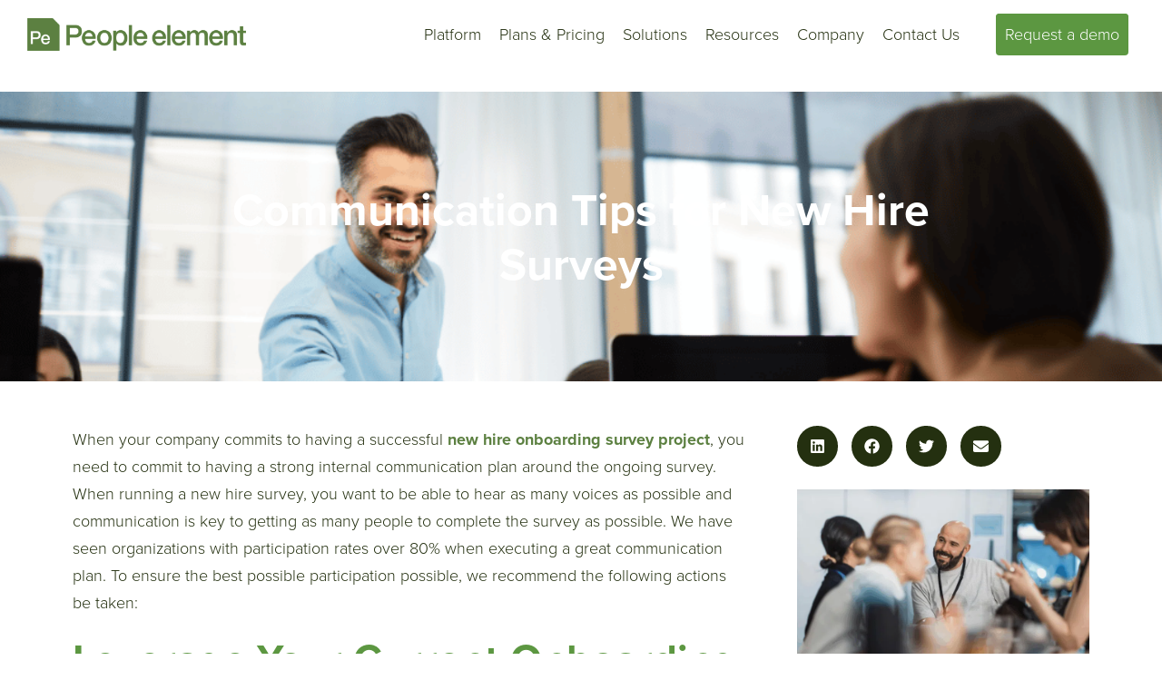

--- FILE ---
content_type: text/html; charset=UTF-8
request_url: https://peopleelement.com/blog/communication-tips-for-new-hire-surveys/
body_size: 46218
content:
<!DOCTYPE html>

<html lang="en-US">

<head><meta charset="UTF-8"><script>if(navigator.userAgent.match(/MSIE|Internet Explorer/i)||navigator.userAgent.match(/Trident\/7\..*?rv:11/i)){var href=document.location.href;if(!href.match(/[?&]nowprocket/)){if(href.indexOf("?")==-1){if(href.indexOf("#")==-1){document.location.href=href+"?nowprocket=1"}else{document.location.href=href.replace("#","?nowprocket=1#")}}else{if(href.indexOf("#")==-1){document.location.href=href+"&nowprocket=1"}else{document.location.href=href.replace("#","&nowprocket=1#")}}}}</script><script>(()=>{class RocketLazyLoadScripts{constructor(){this.v="2.0.4",this.userEvents=["keydown","keyup","mousedown","mouseup","mousemove","mouseover","mouseout","touchmove","touchstart","touchend","touchcancel","wheel","click","dblclick","input"],this.attributeEvents=["onblur","onclick","oncontextmenu","ondblclick","onfocus","onmousedown","onmouseenter","onmouseleave","onmousemove","onmouseout","onmouseover","onmouseup","onmousewheel","onscroll","onsubmit"]}async t(){this.i(),this.o(),/iP(ad|hone)/.test(navigator.userAgent)&&this.h(),this.u(),this.l(this),this.m(),this.k(this),this.p(this),this._(),await Promise.all([this.R(),this.L()]),this.lastBreath=Date.now(),this.S(this),this.P(),this.D(),this.O(),this.M(),await this.C(this.delayedScripts.normal),await this.C(this.delayedScripts.defer),await this.C(this.delayedScripts.async),await this.T(),await this.F(),await this.j(),await this.A(),window.dispatchEvent(new Event("rocket-allScriptsLoaded")),this.everythingLoaded=!0,this.lastTouchEnd&&await new Promise(t=>setTimeout(t,500-Date.now()+this.lastTouchEnd)),this.I(),this.H(),this.U(),this.W()}i(){this.CSPIssue=sessionStorage.getItem("rocketCSPIssue"),document.addEventListener("securitypolicyviolation",t=>{this.CSPIssue||"script-src-elem"!==t.violatedDirective||"data"!==t.blockedURI||(this.CSPIssue=!0,sessionStorage.setItem("rocketCSPIssue",!0))},{isRocket:!0})}o(){window.addEventListener("pageshow",t=>{this.persisted=t.persisted,this.realWindowLoadedFired=!0},{isRocket:!0}),window.addEventListener("pagehide",()=>{this.onFirstUserAction=null},{isRocket:!0})}h(){let t;function e(e){t=e}window.addEventListener("touchstart",e,{isRocket:!0}),window.addEventListener("touchend",function i(o){o.changedTouches[0]&&t.changedTouches[0]&&Math.abs(o.changedTouches[0].pageX-t.changedTouches[0].pageX)<10&&Math.abs(o.changedTouches[0].pageY-t.changedTouches[0].pageY)<10&&o.timeStamp-t.timeStamp<200&&(window.removeEventListener("touchstart",e,{isRocket:!0}),window.removeEventListener("touchend",i,{isRocket:!0}),"INPUT"===o.target.tagName&&"text"===o.target.type||(o.target.dispatchEvent(new TouchEvent("touchend",{target:o.target,bubbles:!0})),o.target.dispatchEvent(new MouseEvent("mouseover",{target:o.target,bubbles:!0})),o.target.dispatchEvent(new PointerEvent("click",{target:o.target,bubbles:!0,cancelable:!0,detail:1,clientX:o.changedTouches[0].clientX,clientY:o.changedTouches[0].clientY})),event.preventDefault()))},{isRocket:!0})}q(t){this.userActionTriggered||("mousemove"!==t.type||this.firstMousemoveIgnored?"keyup"===t.type||"mouseover"===t.type||"mouseout"===t.type||(this.userActionTriggered=!0,this.onFirstUserAction&&this.onFirstUserAction()):this.firstMousemoveIgnored=!0),"click"===t.type&&t.preventDefault(),t.stopPropagation(),t.stopImmediatePropagation(),"touchstart"===this.lastEvent&&"touchend"===t.type&&(this.lastTouchEnd=Date.now()),"click"===t.type&&(this.lastTouchEnd=0),this.lastEvent=t.type,t.composedPath&&t.composedPath()[0].getRootNode()instanceof ShadowRoot&&(t.rocketTarget=t.composedPath()[0]),this.savedUserEvents.push(t)}u(){this.savedUserEvents=[],this.userEventHandler=this.q.bind(this),this.userEvents.forEach(t=>window.addEventListener(t,this.userEventHandler,{passive:!1,isRocket:!0})),document.addEventListener("visibilitychange",this.userEventHandler,{isRocket:!0})}U(){this.userEvents.forEach(t=>window.removeEventListener(t,this.userEventHandler,{passive:!1,isRocket:!0})),document.removeEventListener("visibilitychange",this.userEventHandler,{isRocket:!0}),this.savedUserEvents.forEach(t=>{(t.rocketTarget||t.target).dispatchEvent(new window[t.constructor.name](t.type,t))})}m(){const t="return false",e=Array.from(this.attributeEvents,t=>"data-rocket-"+t),i="["+this.attributeEvents.join("],[")+"]",o="[data-rocket-"+this.attributeEvents.join("],[data-rocket-")+"]",s=(e,i,o)=>{o&&o!==t&&(e.setAttribute("data-rocket-"+i,o),e["rocket"+i]=new Function("event",o),e.setAttribute(i,t))};new MutationObserver(t=>{for(const n of t)"attributes"===n.type&&(n.attributeName.startsWith("data-rocket-")||this.everythingLoaded?n.attributeName.startsWith("data-rocket-")&&this.everythingLoaded&&this.N(n.target,n.attributeName.substring(12)):s(n.target,n.attributeName,n.target.getAttribute(n.attributeName))),"childList"===n.type&&n.addedNodes.forEach(t=>{if(t.nodeType===Node.ELEMENT_NODE)if(this.everythingLoaded)for(const i of[t,...t.querySelectorAll(o)])for(const t of i.getAttributeNames())e.includes(t)&&this.N(i,t.substring(12));else for(const e of[t,...t.querySelectorAll(i)])for(const t of e.getAttributeNames())this.attributeEvents.includes(t)&&s(e,t,e.getAttribute(t))})}).observe(document,{subtree:!0,childList:!0,attributeFilter:[...this.attributeEvents,...e]})}I(){this.attributeEvents.forEach(t=>{document.querySelectorAll("[data-rocket-"+t+"]").forEach(e=>{this.N(e,t)})})}N(t,e){const i=t.getAttribute("data-rocket-"+e);i&&(t.setAttribute(e,i),t.removeAttribute("data-rocket-"+e))}k(t){Object.defineProperty(HTMLElement.prototype,"onclick",{get(){return this.rocketonclick||null},set(e){this.rocketonclick=e,this.setAttribute(t.everythingLoaded?"onclick":"data-rocket-onclick","this.rocketonclick(event)")}})}S(t){function e(e,i){let o=e[i];e[i]=null,Object.defineProperty(e,i,{get:()=>o,set(s){t.everythingLoaded?o=s:e["rocket"+i]=o=s}})}e(document,"onreadystatechange"),e(window,"onload"),e(window,"onpageshow");try{Object.defineProperty(document,"readyState",{get:()=>t.rocketReadyState,set(e){t.rocketReadyState=e},configurable:!0}),document.readyState="loading"}catch(t){console.log("WPRocket DJE readyState conflict, bypassing")}}l(t){this.originalAddEventListener=EventTarget.prototype.addEventListener,this.originalRemoveEventListener=EventTarget.prototype.removeEventListener,this.savedEventListeners=[],EventTarget.prototype.addEventListener=function(e,i,o){o&&o.isRocket||!t.B(e,this)&&!t.userEvents.includes(e)||t.B(e,this)&&!t.userActionTriggered||e.startsWith("rocket-")||t.everythingLoaded?t.originalAddEventListener.call(this,e,i,o):(t.savedEventListeners.push({target:this,remove:!1,type:e,func:i,options:o}),"mouseenter"!==e&&"mouseleave"!==e||t.originalAddEventListener.call(this,e,t.savedUserEvents.push,o))},EventTarget.prototype.removeEventListener=function(e,i,o){o&&o.isRocket||!t.B(e,this)&&!t.userEvents.includes(e)||t.B(e,this)&&!t.userActionTriggered||e.startsWith("rocket-")||t.everythingLoaded?t.originalRemoveEventListener.call(this,e,i,o):t.savedEventListeners.push({target:this,remove:!0,type:e,func:i,options:o})}}J(t,e){this.savedEventListeners=this.savedEventListeners.filter(i=>{let o=i.type,s=i.target||window;return e!==o||t!==s||(this.B(o,s)&&(i.type="rocket-"+o),this.$(i),!1)})}H(){EventTarget.prototype.addEventListener=this.originalAddEventListener,EventTarget.prototype.removeEventListener=this.originalRemoveEventListener,this.savedEventListeners.forEach(t=>this.$(t))}$(t){t.remove?this.originalRemoveEventListener.call(t.target,t.type,t.func,t.options):this.originalAddEventListener.call(t.target,t.type,t.func,t.options)}p(t){let e;function i(e){return t.everythingLoaded?e:e.split(" ").map(t=>"load"===t||t.startsWith("load.")?"rocket-jquery-load":t).join(" ")}function o(o){function s(e){const s=o.fn[e];o.fn[e]=o.fn.init.prototype[e]=function(){return this[0]===window&&t.userActionTriggered&&("string"==typeof arguments[0]||arguments[0]instanceof String?arguments[0]=i(arguments[0]):"object"==typeof arguments[0]&&Object.keys(arguments[0]).forEach(t=>{const e=arguments[0][t];delete arguments[0][t],arguments[0][i(t)]=e})),s.apply(this,arguments),this}}if(o&&o.fn&&!t.allJQueries.includes(o)){const e={DOMContentLoaded:[],"rocket-DOMContentLoaded":[]};for(const t in e)document.addEventListener(t,()=>{e[t].forEach(t=>t())},{isRocket:!0});o.fn.ready=o.fn.init.prototype.ready=function(i){function s(){parseInt(o.fn.jquery)>2?setTimeout(()=>i.bind(document)(o)):i.bind(document)(o)}return"function"==typeof i&&(t.realDomReadyFired?!t.userActionTriggered||t.fauxDomReadyFired?s():e["rocket-DOMContentLoaded"].push(s):e.DOMContentLoaded.push(s)),o([])},s("on"),s("one"),s("off"),t.allJQueries.push(o)}e=o}t.allJQueries=[],o(window.jQuery),Object.defineProperty(window,"jQuery",{get:()=>e,set(t){o(t)}})}P(){const t=new Map;document.write=document.writeln=function(e){const i=document.currentScript,o=document.createRange(),s=i.parentElement;let n=t.get(i);void 0===n&&(n=i.nextSibling,t.set(i,n));const c=document.createDocumentFragment();o.setStart(c,0),c.appendChild(o.createContextualFragment(e)),s.insertBefore(c,n)}}async R(){return new Promise(t=>{this.userActionTriggered?t():this.onFirstUserAction=t})}async L(){return new Promise(t=>{document.addEventListener("DOMContentLoaded",()=>{this.realDomReadyFired=!0,t()},{isRocket:!0})})}async j(){return this.realWindowLoadedFired?Promise.resolve():new Promise(t=>{window.addEventListener("load",t,{isRocket:!0})})}M(){this.pendingScripts=[];this.scriptsMutationObserver=new MutationObserver(t=>{for(const e of t)e.addedNodes.forEach(t=>{"SCRIPT"!==t.tagName||t.noModule||t.isWPRocket||this.pendingScripts.push({script:t,promise:new Promise(e=>{const i=()=>{const i=this.pendingScripts.findIndex(e=>e.script===t);i>=0&&this.pendingScripts.splice(i,1),e()};t.addEventListener("load",i,{isRocket:!0}),t.addEventListener("error",i,{isRocket:!0}),setTimeout(i,1e3)})})})}),this.scriptsMutationObserver.observe(document,{childList:!0,subtree:!0})}async F(){await this.X(),this.pendingScripts.length?(await this.pendingScripts[0].promise,await this.F()):this.scriptsMutationObserver.disconnect()}D(){this.delayedScripts={normal:[],async:[],defer:[]},document.querySelectorAll("script[type$=rocketlazyloadscript]").forEach(t=>{t.hasAttribute("data-rocket-src")?t.hasAttribute("async")&&!1!==t.async?this.delayedScripts.async.push(t):t.hasAttribute("defer")&&!1!==t.defer||"module"===t.getAttribute("data-rocket-type")?this.delayedScripts.defer.push(t):this.delayedScripts.normal.push(t):this.delayedScripts.normal.push(t)})}async _(){await this.L();let t=[];document.querySelectorAll("script[type$=rocketlazyloadscript][data-rocket-src]").forEach(e=>{let i=e.getAttribute("data-rocket-src");if(i&&!i.startsWith("data:")){i.startsWith("//")&&(i=location.protocol+i);try{const o=new URL(i).origin;o!==location.origin&&t.push({src:o,crossOrigin:e.crossOrigin||"module"===e.getAttribute("data-rocket-type")})}catch(t){}}}),t=[...new Map(t.map(t=>[JSON.stringify(t),t])).values()],this.Y(t,"preconnect")}async G(t){if(await this.K(),!0!==t.noModule||!("noModule"in HTMLScriptElement.prototype))return new Promise(e=>{let i;function o(){(i||t).setAttribute("data-rocket-status","executed"),e()}try{if(navigator.userAgent.includes("Firefox/")||""===navigator.vendor||this.CSPIssue)i=document.createElement("script"),[...t.attributes].forEach(t=>{let e=t.nodeName;"type"!==e&&("data-rocket-type"===e&&(e="type"),"data-rocket-src"===e&&(e="src"),i.setAttribute(e,t.nodeValue))}),t.text&&(i.text=t.text),t.nonce&&(i.nonce=t.nonce),i.hasAttribute("src")?(i.addEventListener("load",o,{isRocket:!0}),i.addEventListener("error",()=>{i.setAttribute("data-rocket-status","failed-network"),e()},{isRocket:!0}),setTimeout(()=>{i.isConnected||e()},1)):(i.text=t.text,o()),i.isWPRocket=!0,t.parentNode.replaceChild(i,t);else{const i=t.getAttribute("data-rocket-type"),s=t.getAttribute("data-rocket-src");i?(t.type=i,t.removeAttribute("data-rocket-type")):t.removeAttribute("type"),t.addEventListener("load",o,{isRocket:!0}),t.addEventListener("error",i=>{this.CSPIssue&&i.target.src.startsWith("data:")?(console.log("WPRocket: CSP fallback activated"),t.removeAttribute("src"),this.G(t).then(e)):(t.setAttribute("data-rocket-status","failed-network"),e())},{isRocket:!0}),s?(t.fetchPriority="high",t.removeAttribute("data-rocket-src"),t.src=s):t.src="data:text/javascript;base64,"+window.btoa(unescape(encodeURIComponent(t.text)))}}catch(i){t.setAttribute("data-rocket-status","failed-transform"),e()}});t.setAttribute("data-rocket-status","skipped")}async C(t){const e=t.shift();return e?(e.isConnected&&await this.G(e),this.C(t)):Promise.resolve()}O(){this.Y([...this.delayedScripts.normal,...this.delayedScripts.defer,...this.delayedScripts.async],"preload")}Y(t,e){this.trash=this.trash||[];let i=!0;var o=document.createDocumentFragment();t.forEach(t=>{const s=t.getAttribute&&t.getAttribute("data-rocket-src")||t.src;if(s&&!s.startsWith("data:")){const n=document.createElement("link");n.href=s,n.rel=e,"preconnect"!==e&&(n.as="script",n.fetchPriority=i?"high":"low"),t.getAttribute&&"module"===t.getAttribute("data-rocket-type")&&(n.crossOrigin=!0),t.crossOrigin&&(n.crossOrigin=t.crossOrigin),t.integrity&&(n.integrity=t.integrity),t.nonce&&(n.nonce=t.nonce),o.appendChild(n),this.trash.push(n),i=!1}}),document.head.appendChild(o)}W(){this.trash.forEach(t=>t.remove())}async T(){try{document.readyState="interactive"}catch(t){}this.fauxDomReadyFired=!0;try{await this.K(),this.J(document,"readystatechange"),document.dispatchEvent(new Event("rocket-readystatechange")),await this.K(),document.rocketonreadystatechange&&document.rocketonreadystatechange(),await this.K(),this.J(document,"DOMContentLoaded"),document.dispatchEvent(new Event("rocket-DOMContentLoaded")),await this.K(),this.J(window,"DOMContentLoaded"),window.dispatchEvent(new Event("rocket-DOMContentLoaded"))}catch(t){console.error(t)}}async A(){try{document.readyState="complete"}catch(t){}try{await this.K(),this.J(document,"readystatechange"),document.dispatchEvent(new Event("rocket-readystatechange")),await this.K(),document.rocketonreadystatechange&&document.rocketonreadystatechange(),await this.K(),this.J(window,"load"),window.dispatchEvent(new Event("rocket-load")),await this.K(),window.rocketonload&&window.rocketonload(),await this.K(),this.allJQueries.forEach(t=>t(window).trigger("rocket-jquery-load")),await this.K(),this.J(window,"pageshow");const t=new Event("rocket-pageshow");t.persisted=this.persisted,window.dispatchEvent(t),await this.K(),window.rocketonpageshow&&window.rocketonpageshow({persisted:this.persisted})}catch(t){console.error(t)}}async K(){Date.now()-this.lastBreath>45&&(await this.X(),this.lastBreath=Date.now())}async X(){return document.hidden?new Promise(t=>setTimeout(t)):new Promise(t=>requestAnimationFrame(t))}B(t,e){return e===document&&"readystatechange"===t||(e===document&&"DOMContentLoaded"===t||(e===window&&"DOMContentLoaded"===t||(e===window&&"load"===t||e===window&&"pageshow"===t)))}static run(){(new RocketLazyLoadScripts).t()}}RocketLazyLoadScripts.run()})();</script>
	
	<meta name="viewport" content="width=device-width, initial-scale=1">
	<link rel="profile" href="https://gmpg.org/xfn/11">
	
            <script type="rocketlazyloadscript" data-minify="1" async data-rocket-src='https://peopleelement.com/wp-content/cache/min/1/i/38e910352352bb8aadf763c20bf9ae86.js?ver=1761313784' class='ct_clicktrue'></script>
            <script type="rocketlazyloadscript" data-minify="1" async data-rocket-src='https://peopleelement.com/wp-content/cache/min/1/monitor/stat.js?ver=1761313784'>
            </script>
        <meta name='robots' content='index, follow, max-image-preview:large, max-snippet:-1, max-video-preview:-1' />
	<style></style>
	
	<!-- This site is optimized with the Yoast SEO plugin v26.5 - https://yoast.com/wordpress/plugins/seo/ -->
	<title>Communication Tips for New Hire Surveys | People Element</title>
<style id="wpr-usedcss">img:is([sizes=auto i],[sizes^="auto," i]){contain-intrinsic-size:3000px 1500px}@font-face{font-family:proxima-nova;src:url("https://use.typekit.net/af/2555e1/00000000000000007735e603/30/l?primer=7cdcb44be4a7db8877ffa5c0007b8dd865b3bbc383831fe2ea177f62257a9191&fvd=n7&v=3") format("woff2"),url("https://use.typekit.net/af/2555e1/00000000000000007735e603/30/d?primer=7cdcb44be4a7db8877ffa5c0007b8dd865b3bbc383831fe2ea177f62257a9191&fvd=n7&v=3") format("woff"),url("https://use.typekit.net/af/2555e1/00000000000000007735e603/30/a?primer=7cdcb44be4a7db8877ffa5c0007b8dd865b3bbc383831fe2ea177f62257a9191&fvd=n7&v=3") format("opentype");font-display:swap;font-style:normal;font-weight:700;font-stretch:normal}@font-face{font-family:proxima-nova;src:url("https://use.typekit.net/af/1be3c2/00000000000000007735e606/30/l?primer=7cdcb44be4a7db8877ffa5c0007b8dd865b3bbc383831fe2ea177f62257a9191&fvd=n3&v=3") format("woff2"),url("https://use.typekit.net/af/1be3c2/00000000000000007735e606/30/d?primer=7cdcb44be4a7db8877ffa5c0007b8dd865b3bbc383831fe2ea177f62257a9191&fvd=n3&v=3") format("woff"),url("https://use.typekit.net/af/1be3c2/00000000000000007735e606/30/a?primer=7cdcb44be4a7db8877ffa5c0007b8dd865b3bbc383831fe2ea177f62257a9191&fvd=n3&v=3") format("opentype");font-display:swap;font-style:normal;font-weight:300;font-stretch:normal}img.emoji{display:inline!important;border:none!important;box-shadow:none!important;height:1em!important;width:1em!important;margin:0 .07em!important;vertical-align:-.1em!important;background:0 0!important;padding:0!important}:where(.wp-block-button__link){border-radius:9999px;box-shadow:none;padding:calc(.667em + 2px) calc(1.333em + 2px);text-decoration:none}:root :where(.wp-block-button .wp-block-button__link.is-style-outline),:root :where(.wp-block-button.is-style-outline>.wp-block-button__link){border:2px solid;padding:.667em 1.333em}:root :where(.wp-block-button .wp-block-button__link.is-style-outline:not(.has-text-color)),:root :where(.wp-block-button.is-style-outline>.wp-block-button__link:not(.has-text-color)){color:currentColor}:root :where(.wp-block-button .wp-block-button__link.is-style-outline:not(.has-background)),:root :where(.wp-block-button.is-style-outline>.wp-block-button__link:not(.has-background)){background-color:initial;background-image:none}:where(.wp-block-calendar table:not(.has-background) th){background:#ddd}:where(.wp-block-columns){margin-bottom:1.75em}:where(.wp-block-columns.has-background){padding:1.25em 2.375em}:where(.wp-block-post-comments input[type=submit]){border:none}:where(.wp-block-cover-image:not(.has-text-color)),:where(.wp-block-cover:not(.has-text-color)){color:#fff}:where(.wp-block-cover-image.is-light:not(.has-text-color)),:where(.wp-block-cover.is-light:not(.has-text-color)){color:#000}:root :where(.wp-block-cover h1:not(.has-text-color)),:root :where(.wp-block-cover h2:not(.has-text-color)),:root :where(.wp-block-cover h3:not(.has-text-color)),:root :where(.wp-block-cover h4:not(.has-text-color)),:root :where(.wp-block-cover h5:not(.has-text-color)),:root :where(.wp-block-cover h6:not(.has-text-color)),:root :where(.wp-block-cover p:not(.has-text-color)){color:inherit}:where(.wp-block-file){margin-bottom:1.5em}:where(.wp-block-file__button){border-radius:2em;display:inline-block;padding:.5em 1em}:where(.wp-block-file__button):is(a):active,:where(.wp-block-file__button):is(a):focus,:where(.wp-block-file__button):is(a):hover,:where(.wp-block-file__button):is(a):visited{box-shadow:none;color:#fff;opacity:.85;text-decoration:none}:where(.wp-block-group.wp-block-group-is-layout-constrained){position:relative}.wp-block-image>a,.wp-block-image>figure>a{display:inline-block}.wp-block-image img{box-sizing:border-box;height:auto;max-width:100%;vertical-align:bottom}@media not (prefers-reduced-motion){.wp-block-image img.hide{visibility:hidden}.wp-block-image img.show{animation:.4s show-content-image}}.wp-block-image[style*=border-radius] img,.wp-block-image[style*=border-radius]>a{border-radius:inherit}.wp-block-image :where(figcaption){margin-bottom:1em;margin-top:.5em}:root :where(.wp-block-image.is-style-rounded img,.wp-block-image .is-style-rounded img){border-radius:9999px}.wp-block-image figure{margin:0}@keyframes show-content-image{0%{visibility:hidden}99%{visibility:hidden}to{visibility:visible}}:where(.wp-block-latest-comments:not([style*=line-height] .wp-block-latest-comments__comment)){line-height:1.1}:where(.wp-block-latest-comments:not([style*=line-height] .wp-block-latest-comments__comment-excerpt p)){line-height:1.8}:root :where(.wp-block-latest-posts.is-grid){padding:0}:root :where(.wp-block-latest-posts.wp-block-latest-posts__list){padding-left:0}ol,ul{box-sizing:border-box}:root :where(.wp-block-list.has-background){padding:1.25em 2.375em}:where(.wp-block-navigation.has-background .wp-block-navigation-item a:not(.wp-element-button)),:where(.wp-block-navigation.has-background .wp-block-navigation-submenu a:not(.wp-element-button)){padding:.5em 1em}:where(.wp-block-navigation .wp-block-navigation__submenu-container .wp-block-navigation-item a:not(.wp-element-button)),:where(.wp-block-navigation .wp-block-navigation__submenu-container .wp-block-navigation-submenu a:not(.wp-element-button)),:where(.wp-block-navigation .wp-block-navigation__submenu-container .wp-block-navigation-submenu button.wp-block-navigation-item__content),:where(.wp-block-navigation .wp-block-navigation__submenu-container .wp-block-pages-list__item button.wp-block-navigation-item__content){padding:.5em 1em}:root :where(p.has-background){padding:1.25em 2.375em}:where(p.has-text-color:not(.has-link-color)) a{color:inherit}:where(.wp-block-post-comments-form) input:not([type=submit]),:where(.wp-block-post-comments-form) textarea{border:1px solid #949494;font-family:inherit;font-size:1em}:where(.wp-block-post-comments-form) input:where(:not([type=submit]):not([type=checkbox])),:where(.wp-block-post-comments-form) textarea{padding:calc(.667em + 2px)}:where(.wp-block-post-excerpt){box-sizing:border-box;margin-bottom:var(--wp--style--block-gap);margin-top:var(--wp--style--block-gap)}:where(.wp-block-preformatted.has-background){padding:1.25em 2.375em}:where(.wp-block-search__button){border:1px solid #ccc;padding:6px 10px}:where(.wp-block-search__input){font-family:inherit;font-size:inherit;font-style:inherit;font-weight:inherit;letter-spacing:inherit;line-height:inherit;text-transform:inherit}:where(.wp-block-search__button-inside .wp-block-search__inside-wrapper){border:1px solid #949494;box-sizing:border-box;padding:4px}:where(.wp-block-search__button-inside .wp-block-search__inside-wrapper) .wp-block-search__input{border:none;border-radius:0;padding:0 4px}:where(.wp-block-search__button-inside .wp-block-search__inside-wrapper) .wp-block-search__input:focus{outline:0}:where(.wp-block-search__button-inside .wp-block-search__inside-wrapper) :where(.wp-block-search__button){padding:4px 8px}:root :where(.wp-block-separator.is-style-dots){height:auto;line-height:1;text-align:center}:root :where(.wp-block-separator.is-style-dots):before{color:currentColor;content:"···";font-family:serif;font-size:1.5em;letter-spacing:2em;padding-left:2em}:root :where(.wp-block-site-logo.is-style-rounded){border-radius:9999px}:where(.wp-block-social-links:not(.is-style-logos-only)) .wp-social-link{background-color:#f0f0f0;color:#444}:where(.wp-block-social-links:not(.is-style-logos-only)) .wp-social-link-amazon{background-color:#f90;color:#fff}:where(.wp-block-social-links:not(.is-style-logos-only)) .wp-social-link-bandcamp{background-color:#1ea0c3;color:#fff}:where(.wp-block-social-links:not(.is-style-logos-only)) .wp-social-link-behance{background-color:#0757fe;color:#fff}:where(.wp-block-social-links:not(.is-style-logos-only)) .wp-social-link-bluesky{background-color:#0a7aff;color:#fff}:where(.wp-block-social-links:not(.is-style-logos-only)) .wp-social-link-codepen{background-color:#1e1f26;color:#fff}:where(.wp-block-social-links:not(.is-style-logos-only)) .wp-social-link-deviantart{background-color:#02e49b;color:#fff}:where(.wp-block-social-links:not(.is-style-logos-only)) .wp-social-link-discord{background-color:#5865f2;color:#fff}:where(.wp-block-social-links:not(.is-style-logos-only)) .wp-social-link-dribbble{background-color:#e94c89;color:#fff}:where(.wp-block-social-links:not(.is-style-logos-only)) .wp-social-link-dropbox{background-color:#4280ff;color:#fff}:where(.wp-block-social-links:not(.is-style-logos-only)) .wp-social-link-etsy{background-color:#f45800;color:#fff}:where(.wp-block-social-links:not(.is-style-logos-only)) .wp-social-link-facebook{background-color:#0866ff;color:#fff}:where(.wp-block-social-links:not(.is-style-logos-only)) .wp-social-link-fivehundredpx{background-color:#000;color:#fff}:where(.wp-block-social-links:not(.is-style-logos-only)) .wp-social-link-flickr{background-color:#0461dd;color:#fff}:where(.wp-block-social-links:not(.is-style-logos-only)) .wp-social-link-foursquare{background-color:#e65678;color:#fff}:where(.wp-block-social-links:not(.is-style-logos-only)) .wp-social-link-github{background-color:#24292d;color:#fff}:where(.wp-block-social-links:not(.is-style-logos-only)) .wp-social-link-goodreads{background-color:#eceadd;color:#382110}:where(.wp-block-social-links:not(.is-style-logos-only)) .wp-social-link-google{background-color:#ea4434;color:#fff}:where(.wp-block-social-links:not(.is-style-logos-only)) .wp-social-link-gravatar{background-color:#1d4fc4;color:#fff}:where(.wp-block-social-links:not(.is-style-logos-only)) .wp-social-link-instagram{background-color:#f00075;color:#fff}:where(.wp-block-social-links:not(.is-style-logos-only)) .wp-social-link-lastfm{background-color:#e21b24;color:#fff}:where(.wp-block-social-links:not(.is-style-logos-only)) .wp-social-link-linkedin{background-color:#0d66c2;color:#fff}:where(.wp-block-social-links:not(.is-style-logos-only)) .wp-social-link-mastodon{background-color:#3288d4;color:#fff}:where(.wp-block-social-links:not(.is-style-logos-only)) .wp-social-link-medium{background-color:#000;color:#fff}:where(.wp-block-social-links:not(.is-style-logos-only)) .wp-social-link-meetup{background-color:#f6405f;color:#fff}:where(.wp-block-social-links:not(.is-style-logos-only)) .wp-social-link-patreon{background-color:#000;color:#fff}:where(.wp-block-social-links:not(.is-style-logos-only)) .wp-social-link-pinterest{background-color:#e60122;color:#fff}:where(.wp-block-social-links:not(.is-style-logos-only)) .wp-social-link-pocket{background-color:#ef4155;color:#fff}:where(.wp-block-social-links:not(.is-style-logos-only)) .wp-social-link-reddit{background-color:#ff4500;color:#fff}:where(.wp-block-social-links:not(.is-style-logos-only)) .wp-social-link-skype{background-color:#0478d7;color:#fff}:where(.wp-block-social-links:not(.is-style-logos-only)) .wp-social-link-snapchat{background-color:#fefc00;color:#fff;stroke:#000}:where(.wp-block-social-links:not(.is-style-logos-only)) .wp-social-link-soundcloud{background-color:#ff5600;color:#fff}:where(.wp-block-social-links:not(.is-style-logos-only)) .wp-social-link-spotify{background-color:#1bd760;color:#fff}:where(.wp-block-social-links:not(.is-style-logos-only)) .wp-social-link-telegram{background-color:#2aabee;color:#fff}:where(.wp-block-social-links:not(.is-style-logos-only)) .wp-social-link-threads{background-color:#000;color:#fff}:where(.wp-block-social-links:not(.is-style-logos-only)) .wp-social-link-tiktok{background-color:#000;color:#fff}:where(.wp-block-social-links:not(.is-style-logos-only)) .wp-social-link-tumblr{background-color:#011835;color:#fff}:where(.wp-block-social-links:not(.is-style-logos-only)) .wp-social-link-twitch{background-color:#6440a4;color:#fff}:where(.wp-block-social-links:not(.is-style-logos-only)) .wp-social-link-twitter{background-color:#1da1f2;color:#fff}:where(.wp-block-social-links:not(.is-style-logos-only)) .wp-social-link-vimeo{background-color:#1eb7ea;color:#fff}:where(.wp-block-social-links:not(.is-style-logos-only)) .wp-social-link-vk{background-color:#4680c2;color:#fff}:where(.wp-block-social-links:not(.is-style-logos-only)) .wp-social-link-wordpress{background-color:#3499cd;color:#fff}:where(.wp-block-social-links:not(.is-style-logos-only)) .wp-social-link-whatsapp{background-color:#25d366;color:#fff}:where(.wp-block-social-links:not(.is-style-logos-only)) .wp-social-link-x{background-color:#000;color:#fff}:where(.wp-block-social-links:not(.is-style-logos-only)) .wp-social-link-yelp{background-color:#d32422;color:#fff}:where(.wp-block-social-links:not(.is-style-logos-only)) .wp-social-link-youtube{background-color:red;color:#fff}:where(.wp-block-social-links.is-style-logos-only) .wp-social-link{background:0 0}:where(.wp-block-social-links.is-style-logos-only) .wp-social-link svg{height:1.25em;width:1.25em}:where(.wp-block-social-links.is-style-logos-only) .wp-social-link-amazon{color:#f90}:where(.wp-block-social-links.is-style-logos-only) .wp-social-link-bandcamp{color:#1ea0c3}:where(.wp-block-social-links.is-style-logos-only) .wp-social-link-behance{color:#0757fe}:where(.wp-block-social-links.is-style-logos-only) .wp-social-link-bluesky{color:#0a7aff}:where(.wp-block-social-links.is-style-logos-only) .wp-social-link-codepen{color:#1e1f26}:where(.wp-block-social-links.is-style-logos-only) .wp-social-link-deviantart{color:#02e49b}:where(.wp-block-social-links.is-style-logos-only) .wp-social-link-discord{color:#5865f2}:where(.wp-block-social-links.is-style-logos-only) .wp-social-link-dribbble{color:#e94c89}:where(.wp-block-social-links.is-style-logos-only) .wp-social-link-dropbox{color:#4280ff}:where(.wp-block-social-links.is-style-logos-only) .wp-social-link-etsy{color:#f45800}:where(.wp-block-social-links.is-style-logos-only) .wp-social-link-facebook{color:#0866ff}:where(.wp-block-social-links.is-style-logos-only) .wp-social-link-fivehundredpx{color:#000}:where(.wp-block-social-links.is-style-logos-only) .wp-social-link-flickr{color:#0461dd}:where(.wp-block-social-links.is-style-logos-only) .wp-social-link-foursquare{color:#e65678}:where(.wp-block-social-links.is-style-logos-only) .wp-social-link-github{color:#24292d}:where(.wp-block-social-links.is-style-logos-only) .wp-social-link-goodreads{color:#382110}:where(.wp-block-social-links.is-style-logos-only) .wp-social-link-google{color:#ea4434}:where(.wp-block-social-links.is-style-logos-only) .wp-social-link-gravatar{color:#1d4fc4}:where(.wp-block-social-links.is-style-logos-only) .wp-social-link-instagram{color:#f00075}:where(.wp-block-social-links.is-style-logos-only) .wp-social-link-lastfm{color:#e21b24}:where(.wp-block-social-links.is-style-logos-only) .wp-social-link-linkedin{color:#0d66c2}:where(.wp-block-social-links.is-style-logos-only) .wp-social-link-mastodon{color:#3288d4}:where(.wp-block-social-links.is-style-logos-only) .wp-social-link-medium{color:#000}:where(.wp-block-social-links.is-style-logos-only) .wp-social-link-meetup{color:#f6405f}:where(.wp-block-social-links.is-style-logos-only) .wp-social-link-patreon{color:#000}:where(.wp-block-social-links.is-style-logos-only) .wp-social-link-pinterest{color:#e60122}:where(.wp-block-social-links.is-style-logos-only) .wp-social-link-pocket{color:#ef4155}:where(.wp-block-social-links.is-style-logos-only) .wp-social-link-reddit{color:#ff4500}:where(.wp-block-social-links.is-style-logos-only) .wp-social-link-skype{color:#0478d7}:where(.wp-block-social-links.is-style-logos-only) .wp-social-link-snapchat{color:#fff;stroke:#000}:where(.wp-block-social-links.is-style-logos-only) .wp-social-link-soundcloud{color:#ff5600}:where(.wp-block-social-links.is-style-logos-only) .wp-social-link-spotify{color:#1bd760}:where(.wp-block-social-links.is-style-logos-only) .wp-social-link-telegram{color:#2aabee}:where(.wp-block-social-links.is-style-logos-only) .wp-social-link-threads{color:#000}:where(.wp-block-social-links.is-style-logos-only) .wp-social-link-tiktok{color:#000}:where(.wp-block-social-links.is-style-logos-only) .wp-social-link-tumblr{color:#011835}:where(.wp-block-social-links.is-style-logos-only) .wp-social-link-twitch{color:#6440a4}:where(.wp-block-social-links.is-style-logos-only) .wp-social-link-twitter{color:#1da1f2}:where(.wp-block-social-links.is-style-logos-only) .wp-social-link-vimeo{color:#1eb7ea}:where(.wp-block-social-links.is-style-logos-only) .wp-social-link-vk{color:#4680c2}:where(.wp-block-social-links.is-style-logos-only) .wp-social-link-whatsapp{color:#25d366}:where(.wp-block-social-links.is-style-logos-only) .wp-social-link-wordpress{color:#3499cd}:where(.wp-block-social-links.is-style-logos-only) .wp-social-link-x{color:#000}:where(.wp-block-social-links.is-style-logos-only) .wp-social-link-yelp{color:#d32422}:where(.wp-block-social-links.is-style-logos-only) .wp-social-link-youtube{color:red}:root :where(.wp-block-social-links .wp-social-link a){padding:.25em}:root :where(.wp-block-social-links.is-style-logos-only .wp-social-link a){padding:0}:root :where(.wp-block-social-links.is-style-pill-shape .wp-social-link a){padding-left:.6666666667em;padding-right:.6666666667em}:root :where(.wp-block-tag-cloud.is-style-outline){display:flex;flex-wrap:wrap;gap:1ch}:root :where(.wp-block-tag-cloud.is-style-outline a){border:1px solid;font-size:unset!important;margin-right:0;padding:1ch 2ch;text-decoration:none!important}:root :where(.wp-block-table-of-contents){box-sizing:border-box}:where(.wp-block-term-description){box-sizing:border-box;margin-bottom:var(--wp--style--block-gap);margin-top:var(--wp--style--block-gap)}:where(pre.wp-block-verse){font-family:inherit}:root{--wp--preset--font-size--normal:16px;--wp--preset--font-size--huge:42px}.screen-reader-text{border:0;clip-path:inset(50%);height:1px;margin:-1px;overflow:hidden;padding:0;position:absolute;width:1px;word-wrap:normal!important}.screen-reader-text:focus{background-color:#ddd;clip-path:none;color:#444;display:block;font-size:1em;height:auto;left:5px;line-height:normal;padding:15px 23px 14px;text-decoration:none;top:5px;width:auto;z-index:100000}html :where(.has-border-color){border-style:solid}html :where([style*=border-top-color]){border-top-style:solid}html :where([style*=border-right-color]){border-right-style:solid}html :where([style*=border-bottom-color]){border-bottom-style:solid}html :where([style*=border-left-color]){border-left-style:solid}html :where([style*=border-width]){border-style:solid}html :where([style*=border-top-width]){border-top-style:solid}html :where([style*=border-right-width]){border-right-style:solid}html :where([style*=border-bottom-width]){border-bottom-style:solid}html :where([style*=border-left-width]){border-left-style:solid}html :where(img[class*=wp-image-]){height:auto;max-width:100%}:where(figure){margin:0 0 1em}html :where(.is-position-sticky){--wp-admin--admin-bar--position-offset:var(--wp-admin--admin-bar--height,0px)}@media screen and (max-width:600px){html :where(.is-position-sticky){--wp-admin--admin-bar--position-offset:0px}}:root{--wp-admin-theme-color:#3858e9;--wp-admin-theme-color--rgb:56,88,233;--wp-admin-theme-color-darker-10:#2145e6;--wp-admin-theme-color-darker-10--rgb:33,69,230;--wp-admin-theme-color-darker-20:#183ad6;--wp-admin-theme-color-darker-20--rgb:24,58,214;--wp-admin-border-width-focus:2px}[role=region]{position:relative}:root{--wp-admin-theme-color:#007cba;--wp-admin-theme-color--rgb:0,124,186;--wp-admin-theme-color-darker-10:#006ba1;--wp-admin-theme-color-darker-10--rgb:0,107,161;--wp-admin-theme-color-darker-20:#005a87;--wp-admin-theme-color-darker-20--rgb:0,90,135;--wp-admin-border-width-focus:2px;--wp-block-synced-color:#7a00df;--wp-block-synced-color--rgb:122,0,223;--wp-bound-block-color:var(--wp-block-synced-color)}@media (min-resolution:192dpi){:root{--wp-admin-border-width-focus:1.5px}}:where(.wp-block-popup-maker-cta-button__link){border-radius:9999px;box-shadow:none;padding:1rem 2.25rem;text-decoration:none}:root :where(.wp-block-popup-maker-cta-button){font-family:inherit;font-size:var(--wp--preset--font-size--medium);font-style:normal;line-height:inherit}:root :where(.wp-block-popup-maker-cta-button .wp-block-popup-maker-cta-button__link.is-style-outline),:root :where(.wp-block-popup-maker-cta-button.is-style-outline>.wp-block-popup-maker-cta-button__link){border:1px solid;padding:calc(1rem - 1px) calc(2.25rem - 1px)}:root :where(.wp-block-popup-maker-cta-button .wp-block-popup-maker-cta-button__link.is-style-outline:not(.has-text-color)),:root :where(.wp-block-popup-maker-cta-button.is-style-outline>.wp-block-popup-maker-cta-button__link:not(.has-text-color)){color:currentColor}:root :where(.wp-block-popup-maker-cta-button .wp-block-popup-maker-cta-button__link.is-style-outline:not(.has-background)),:root :where(.wp-block-popup-maker-cta-button.is-style-outline>.wp-block-popup-maker-cta-button__link:not(.has-background)){background-color:#0000;background-image:none}:root :where(.wp-block-popup-maker-cta-button.is-style-outline>.wp-block-popup-maker-cta-button__link.wp-block-popup-maker-cta-button__link:not(.has-background):hover){background-color:color-mix(in srgb,var(--wp--preset--color--contrast) 5%,#0000)}@supports not (background-color:color-mix(in srgb,red 50%,blue)){:where(.wp-block-popup-maker-cta-button:not(.is-style-outline))>.wp-block-popup-maker-cta-button__link:not(.is-style-outline):hover{filter:brightness(.85)}:where(.wp-block-popup-maker-cta-button.is-style-outline>.wp-block-popup-maker-cta-button__link.wp-block-popup-maker-cta-button__link:not(.has-background):hover){filter:brightness(1.05)}}:root{--wp--preset--aspect-ratio--square:1;--wp--preset--aspect-ratio--4-3:4/3;--wp--preset--aspect-ratio--3-4:3/4;--wp--preset--aspect-ratio--3-2:3/2;--wp--preset--aspect-ratio--2-3:2/3;--wp--preset--aspect-ratio--16-9:16/9;--wp--preset--aspect-ratio--9-16:9/16;--wp--preset--color--black:#000000;--wp--preset--color--cyan-bluish-gray:#abb8c3;--wp--preset--color--white:#ffffff;--wp--preset--color--pale-pink:#f78da7;--wp--preset--color--vivid-red:#cf2e2e;--wp--preset--color--luminous-vivid-orange:#ff6900;--wp--preset--color--luminous-vivid-amber:#fcb900;--wp--preset--color--light-green-cyan:#7bdcb5;--wp--preset--color--vivid-green-cyan:#00d084;--wp--preset--color--pale-cyan-blue:#8ed1fc;--wp--preset--color--vivid-cyan-blue:#0693e3;--wp--preset--color--vivid-purple:#9b51e0;--wp--preset--gradient--vivid-cyan-blue-to-vivid-purple:linear-gradient(135deg,rgba(6, 147, 227, 1) 0%,rgb(155, 81, 224) 100%);--wp--preset--gradient--light-green-cyan-to-vivid-green-cyan:linear-gradient(135deg,rgb(122, 220, 180) 0%,rgb(0, 208, 130) 100%);--wp--preset--gradient--luminous-vivid-amber-to-luminous-vivid-orange:linear-gradient(135deg,rgba(252, 185, 0, 1) 0%,rgba(255, 105, 0, 1) 100%);--wp--preset--gradient--luminous-vivid-orange-to-vivid-red:linear-gradient(135deg,rgba(255, 105, 0, 1) 0%,rgb(207, 46, 46) 100%);--wp--preset--gradient--very-light-gray-to-cyan-bluish-gray:linear-gradient(135deg,rgb(238, 238, 238) 0%,rgb(169, 184, 195) 100%);--wp--preset--gradient--cool-to-warm-spectrum:linear-gradient(135deg,rgb(74, 234, 220) 0%,rgb(151, 120, 209) 20%,rgb(207, 42, 186) 40%,rgb(238, 44, 130) 60%,rgb(251, 105, 98) 80%,rgb(254, 248, 76) 100%);--wp--preset--gradient--blush-light-purple:linear-gradient(135deg,rgb(255, 206, 236) 0%,rgb(152, 150, 240) 100%);--wp--preset--gradient--blush-bordeaux:linear-gradient(135deg,rgb(254, 205, 165) 0%,rgb(254, 45, 45) 50%,rgb(107, 0, 62) 100%);--wp--preset--gradient--luminous-dusk:linear-gradient(135deg,rgb(255, 203, 112) 0%,rgb(199, 81, 192) 50%,rgb(65, 88, 208) 100%);--wp--preset--gradient--pale-ocean:linear-gradient(135deg,rgb(255, 245, 203) 0%,rgb(182, 227, 212) 50%,rgb(51, 167, 181) 100%);--wp--preset--gradient--electric-grass:linear-gradient(135deg,rgb(202, 248, 128) 0%,rgb(113, 206, 126) 100%);--wp--preset--gradient--midnight:linear-gradient(135deg,rgb(2, 3, 129) 0%,rgb(40, 116, 252) 100%);--wp--preset--font-size--small:14px;--wp--preset--font-size--medium:20px;--wp--preset--font-size--large:20px;--wp--preset--font-size--x-large:42px;--wp--preset--font-size--tiny:12px;--wp--preset--font-size--regular:16px;--wp--preset--font-size--larger:32px;--wp--preset--font-size--extra:44px;--wp--preset--spacing--20:0.44rem;--wp--preset--spacing--30:0.67rem;--wp--preset--spacing--40:1rem;--wp--preset--spacing--50:1.5rem;--wp--preset--spacing--60:2.25rem;--wp--preset--spacing--70:3.38rem;--wp--preset--spacing--80:5.06rem;--wp--preset--shadow--natural:6px 6px 9px rgba(0, 0, 0, .2);--wp--preset--shadow--deep:12px 12px 50px rgba(0, 0, 0, .4);--wp--preset--shadow--sharp:6px 6px 0px rgba(0, 0, 0, .2);--wp--preset--shadow--outlined:6px 6px 0px -3px rgba(255, 255, 255, 1),6px 6px rgba(0, 0, 0, 1);--wp--preset--shadow--crisp:6px 6px 0px rgba(0, 0, 0, 1)}:root{--wp--style--global--content-size:1000px;--wp--style--global--wide-size:1400px}:where(body){margin:0}:where(.wp-site-blocks)>*{margin-block-start:24px;margin-block-end:0}:where(.wp-site-blocks)>:first-child{margin-block-start:0}:where(.wp-site-blocks)>:last-child{margin-block-end:0}:root{--wp--style--block-gap:24px}:root :where(.is-layout-flow)>:first-child{margin-block-start:0}:root :where(.is-layout-flow)>:last-child{margin-block-end:0}:root :where(.is-layout-flow)>*{margin-block-start:24px;margin-block-end:0}:root :where(.is-layout-constrained)>:first-child{margin-block-start:0}:root :where(.is-layout-constrained)>:last-child{margin-block-end:0}:root :where(.is-layout-constrained)>*{margin-block-start:24px;margin-block-end:0}:root :where(.is-layout-flex){gap:24px}:root :where(.is-layout-grid){gap:24px}body{padding-top:0;padding-right:0;padding-bottom:0;padding-left:0}a:where(:not(.wp-element-button)){text-decoration:underline}:root :where(.wp-element-button,.wp-block-button__link){background-color:#32373c;border-width:0;color:#fff;font-family:inherit;font-size:inherit;line-height:inherit;padding:calc(.667em + 2px) calc(1.333em + 2px);text-decoration:none}:root :where(.wp-block-pullquote){font-size:1.5em;line-height:1.6}.wpbff-arrow-up:before{content:""}.wpbff-arrow-down:before{content:""}.wpbff-hamburger:before{content:""}.wpbff-times:before{content:""}.wpbff-search:before{content:""}html{-webkit-text-size-adjust:100%}body{margin:0}main{display:block}hr{box-sizing:content-box;height:0;overflow:visible}pre{font-family:monospace;font-size:1em}a{background-color:#0000}abbr[title]{border-bottom:none;-webkit-text-decoration:underline dotted;text-decoration:underline dotted}code,kbd,samp{font-family:monospace;font-size:1em}small{font-size:80%}sub,sup{vertical-align:baseline;font-size:75%;line-height:0;position:relative}sub{bottom:-.25em}sup{top:-.5em}img{border-style:none}button,input,optgroup,select,textarea{margin:0;font-family:inherit}button,input{overflow:visible}button,select{text-transform:none}[type=button],[type=reset],[type=submit],button{-webkit-appearance:button}button::-moz-focus-inner{border-style:none;padding:0}[type=button]::-moz-focus-inner{border-style:none;padding:0}[type=reset]::-moz-focus-inner{border-style:none;padding:0}[type=submit]::-moz-focus-inner{border-style:none;padding:0}button:-moz-focusring{outline:buttontext dotted 1px}[type=button]:-moz-focusring{outline:buttontext dotted 1px}[type=reset]:-moz-focusring{outline:buttontext dotted 1px}[type=submit]:-moz-focusring{outline:buttontext dotted 1px}fieldset{padding:.35em .75em .625em}legend{box-sizing:border-box;color:inherit;white-space:normal;max-width:100%;padding:0;display:table}progress{vertical-align:baseline}textarea{overflow:auto}[type=checkbox],[type=radio]{box-sizing:border-box;padding:0}[type=number]::-webkit-inner-spin-button{height:auto}[type=number]::-webkit-outer-spin-button{height:auto}[type=search]{-webkit-appearance:textfield;outline-offset:-2px}[type=search]::-webkit-search-decoration{-webkit-appearance:none}::-webkit-file-upload-button{-webkit-appearance:button;font:inherit}details{display:block}summary{display:list-item}[hidden],template{display:none}:root{--base-color:#dedee5;--base-color-alt:#f5f5f7;--brand-color:#3e4349;--brand-color-alt:#6d7680;--accent-color:#3ba9d2;--accent-color-alt:#79c4e0}input[type=submit]{-webkit-appearance:none;text-align:center;background:var(--base-color);color:var(--brand-color-alt);cursor:pointer;-o-transition:.2s;border:none;outline:0;justify-content:center;align-items:center;padding:14px 16px;font-weight:700;line-height:1;transition:all .2s;display:inline-flex;position:relative}input[type=submit]:hover{background:var(--base-color);color:var(--brand-color-alt)}input[type=checkbox],input[type=radio]{cursor:pointer}input[type=datetime],input[type=email],input[type=number],input[type=password],input[type=search],input[type=tel],input[type=text],input[type=url],select,textarea{-webkit-appearance:none;border:1px solid var(--base-color);background:#fff;outline:0;width:100%;padding:13px 15px;line-height:1}form :-ms-input-placeholder{color:var(--brand-color);opacity:.5}form ::placeholder{color:var(--brand-color);opacity:.5}form [placeholder]:focus:-ms-input-placeholder{color:var(--brand-color);opacity:.7}form [placeholder]:focus::placeholder{color:var(--brand-color);opacity:.7}select{appearance:none}select:-moz-focusring{color:#0000;text-shadow:0 0 #000}select::-ms-expand{display:none}select{background-image:url(https://peopleelement.com/wp-content/themes/page-builder-framework/img/arrow-down.png);background-position:right 20px center;background-repeat:no-repeat;background-size:10px}table{border-collapse:collapse;border-spacing:0;border:1px solid var(--base-color);width:100%;margin-bottom:20px}table td,table th{border:1px solid var(--base-color);padding:8px}table th{text-align:left;background:var(--base-color-alt)}table thead th{vertical-align:bottom}body{color:var(--brand-color-alt);font-family:Helvetica,Arial,sans-serif;font-size:16px;line-height:1.7}button,input,optgroup,select,textarea{font-size:16px}textarea{line-height:1.7}h1,h2,h3,h4,h5,h6{color:var(--brand-color);margin:0 0 20px;font-family:Helvetica,Arial,sans-serif;font-weight:700;line-height:1.2}h1{font-size:32px}h2{font-size:28px}h3{font-size:24px}h4{font-size:20px}h5{font-size:18px}h6{font-size:16px}.using-mouse :focus,body:focus{outline:0}.using-mouse::-moz-focus-inner{border:0}.screen-reader-text{clip:rect(1px,1px,1px,1px);clip-path:inset(50%);border:0;width:1px;height:1px;margin:-1px;padding:0;position:absolute;overflow:hidden;word-wrap:normal!important}.screen-reader-text:focus{clip-path:none;color:#000;z-index:100000;background-color:#fff;width:auto;height:auto;padding:15px 23px 14px;font-size:16px;line-height:normal;text-decoration:none;display:block;top:10px;left:10px;clip:auto!important}*,:after,:before{box-sizing:border-box;-o-box-sizing:border-box;-ms-box-sizing:border-box}figure,p{margin:0;padding:0}button{color:inherit;background:0 0;border:none;line-height:1.7}pre{background:var(--base-color-alt);margin-bottom:20px;padding:20px;line-height:1.7;overflow:auto}code{background:var(--base-color-alt);padding:2px}figure,p{margin-bottom:20px}ol,ul{margin:0 0 20px}ol ol,ol ul,ul ol,ul ul{margin:5px 0}ol ul li,ul ul li{list-style:outside}.opacity{opacity:0}.opacity.is-visible{opacity:1;transition:opacity .2s ease-in-out}img{vertical-align:middle;max-width:100%;height:auto}strong{font-weight:700}a{color:var(--accent-color);-o-transition:color .2s;outline:0;text-decoration:none;transition:color .2s}a:hover{color:var(--accent-color-alt)}textarea{vertical-align:top;resize:vertical}.wpbf-navigation{background:var(--base-color-alt);z-index:555;width:100%;position:relative}.wpbf-menu{margin:0;padding:0}.wpbf-menu li{list-style:none}.wpbf-menu a{display:block}.wpbf-menu:after,.wpbf-menu:before{content:"";display:table}.wpbf-menu:after{clear:both}.wpbf-menu-item-search{position:relative}.wpbf-menu-item-search.active i{opacity:0}.wpbf-menu-item-search .wpbf-menu-search{z-index:3;opacity:0;width:0;max-width:350px;margin-top:-25px;display:none;position:absolute;top:50%;right:0}.wpbf-menu-item-search .wpbf-menu-search input[type=search]{height:50px}.wpbf-menu a,.wpbf-mobile-menu a{-o-transition:.2s;transition:all .2s}.wpbf-menu li{-o-transition:background-color .2s;transition:background-color .2s}.wpbf-menu .sub-menu{margin:0;padding:0}.wpbf-sub-menu>.menu-item-has-children>.sub-menu{z-index:111;background:#fff;display:none;position:absolute;box-shadow:0 0 10px #00000026}.wpbf-sub-menu>.menu-item-has-children:not(.wpbf-mega-menu) .sub-menu{width:220px}.wpbf-sub-menu>.menu-item-has-children:not(.wpbf-mega-menu),.wpbf-sub-menu>.menu-item-has-children:not(.wpbf-mega-menu) .menu-item-has-children{position:relative}.wpbf-sub-menu>.menu-item-has-children:not(.wpbf-mega-menu) .menu-item-has-children>.sub-menu{opacity:0;z-index:111;background:#fff;display:none;position:absolute;top:0;left:100%;box-shadow:0 0 10px #00000026}.wpbf-sub-menu-focus>.sub-menu{opacity:1!important;display:block!important}.wpbf-menu-centered .wpbf-menu a{padding:10px 20px}.wpbf-menu-centered .wpbf-menu>.menu-item{float:left}.wpbf-menu-centered .logo-container{text-align:center;padding:0 20px;display:none}.wpbf-menu-centered .logo-container a{padding:0}.wpbf-menu-centered .wpbf-menu{justify-content:center;align-items:center;display:flex}.wpbf-mobile-menu-toggle{margin:0}.wpbf-mobile-nav-wrapper{padding-top:20px;padding-bottom:20px}.wpbf-mobile-menu-hamburger .wpbf-mobile-nav-wrapper{justify-content:space-between;align-items:center;width:100%;display:flex}.wpbf-mobile-menu-container{background:#fff;display:none}.wpbf-mobile-menu-container nav{height:100%;overflow-y:auto}.wpbf-mobile-menu{z-index:111;margin:0;padding:0}.wpbf-mobile-menu li{list-style:none}.wpbf-mobile-menu a{padding:10px 20px;display:block}.wpbf-mobile-menu .menu-item{border-top:1px solid var(--base-color)}.wpbf-mobile-menu>.menu-item:last-child{border-bottom:1px solid var(--base-color)}.wpbf-mobile-menu .sub-menu{margin:0;padding:0;display:none}.wpbf-mobile-menu .menu-item-has-children{position:relative}.wpbf-mobile-menu .menu-item-has-children .wpbf-submenu-toggle{cursor:pointer;padding:10px 20px;position:absolute;top:0;right:0}body{background:#fff;overflow-x:hidden}.wpbf-page{-ms-word-wrap:break-word;word-wrap:break-word;position:relative}.wpbf-post.sticky{padding:20px 20px 0;border:5px solid var(--base-color-alt)!important}.comment{border:3px solid var(--base-color);margin-bottom:20px;padding:25px;position:relative}.comment .comment-reply-link{display:inline-block}.widget:not(.widget_text) ul{margin:0;padding:0}.widget:not(.widget_text) ul li{list-style:none}#s{padding-right:40px}.scrolltop{text-align:center;z-index:222;opacity:0;visibility:hidden;color:#fff;background-color:#00000080;width:40px;height:40px;line-height:40px;transition:background-color .2s,opacity .4s,visibility .4s;position:fixed;bottom:20px;right:20px}.scrolltop.is-visible{opacity:1;visibility:visible}.scrolltop:hover{color:#fff;background-color:#000000b3}blockquote{border-left:5px solid var(--base-color);margin:20px 0 20px 20px;padding:0 0 0 20px;font-style:italic}blockquote cite{opacity:.75;font-size:14px}.gallery:before{content:"";display:table-cell}.gallery:after{content:"";clear:both;display:table}.gallery{margin-bottom:20px}.gallery img{-o-transition:opacity .25s;width:100%;height:auto;transition:opacity .25s}.gallery img:hover{opacity:.7}span.wpcf7-not-valid-tip{color:tomato;background:#fff;height:auto;font-size:14px;position:absolute;top:0;left:5px}h1.elementor-heading-title,h2.elementor-heading-title,h3.elementor-heading-title,h4.elementor-heading-title,h5.elementor-heading-title,h6.elementor-heading-title{line-height:1.2}.wp-block-image figcaption{text-align:center;margin-top:10px;margin-bottom:20px;font-size:14px}.wp-block-image{margin-bottom:20px}input[type=submit]{background:#5c9741}input[type=submit]:hover{background:#243010}:root{--direction-multiplier:1}body.rtl,html[dir=rtl]{--direction-multiplier:-1}.elementor-screen-only,.screen-reader-text,.screen-reader-text span{height:1px;margin:-1px;overflow:hidden;padding:0;position:absolute;top:-10000em;width:1px;clip:rect(0,0,0,0);border:0}.elementor *,.elementor :after,.elementor :before{box-sizing:border-box}.elementor a{box-shadow:none;text-decoration:none}.elementor hr{background-color:transparent;margin:0}.elementor img{border:none;border-radius:0;box-shadow:none;height:auto;max-width:100%}.elementor .elementor-widget:not(.elementor-widget-text-editor):not(.elementor-widget-theme-post-content) figure{margin:0}.elementor embed,.elementor iframe,.elementor object,.elementor video{border:none;line-height:1;margin:0;max-width:100%;width:100%}.elementor .elementor-background-overlay{inset:0;position:absolute}.elementor-element{--flex-direction:initial;--flex-wrap:initial;--justify-content:initial;--align-items:initial;--align-content:initial;--gap:initial;--flex-basis:initial;--flex-grow:initial;--flex-shrink:initial;--order:initial;--align-self:initial;align-self:var(--align-self);flex-basis:var(--flex-basis);flex-grow:var(--flex-grow);flex-shrink:var(--flex-shrink);order:var(--order)}.elementor-element:where(.e-con-full,.elementor-widget){align-content:var(--align-content);align-items:var(--align-items);flex-direction:var(--flex-direction);flex-wrap:var(--flex-wrap);gap:var(--row-gap) var(--column-gap);justify-content:var(--justify-content)}.elementor-invisible{visibility:hidden}@media (max-width:767px){.elementor-mobile-align-center{text-align:center}.elementor-mobile-align-center .elementor-button{width:auto}.elementor-column{width:100%}}:root{--page-title-display:block}.elementor-page-title{display:var(--page-title-display)}.elementor-section{position:relative}.elementor-section .elementor-container{display:flex;margin-left:auto;margin-right:auto;position:relative}@media (max-width:1024px){.elementor-section .elementor-container{flex-wrap:wrap}}.elementor-widget-wrap{align-content:flex-start;flex-wrap:wrap;position:relative;width:100%}.elementor:not(.elementor-bc-flex-widget) .elementor-widget-wrap{display:flex}.elementor-widget-wrap>.elementor-element{width:100%}.elementor-widget-wrap.e-swiper-container{width:calc(100% - (var(--e-column-margin-left,0px) + var(--e-column-margin-right,0px)))}.elementor-widget{position:relative}.elementor-widget:not(:last-child){margin-bottom:var(--kit-widget-spacing,20px)}.elementor-column{display:flex;min-height:1px;position:relative}.elementor-column-gap-default>.elementor-column>.elementor-element-populated{padding:10px}@media (min-width:768px){.elementor-column.elementor-col-20{width:20%}.elementor-column.elementor-col-33{width:33.333%}.elementor-column.elementor-col-50{width:50%}.elementor-column.elementor-col-66{width:66.666%}.elementor-column.elementor-col-100{width:100%}}.elementor-grid{display:grid;grid-column-gap:var(--grid-column-gap);grid-row-gap:var(--grid-row-gap)}.elementor-grid .elementor-grid-item{min-width:0}.elementor-grid-0 .elementor-grid{display:inline-block;margin-bottom:calc(-1 * var(--grid-row-gap));width:100%;word-spacing:var(--grid-column-gap)}.elementor-grid-0 .elementor-grid .elementor-grid-item{display:inline-block;margin-bottom:var(--grid-row-gap);word-break:break-word}.elementor-grid-1 .elementor-grid{grid-template-columns:repeat(1,1fr)}@media (max-width:1024px){.elementor-grid-tablet-2 .elementor-grid{grid-template-columns:repeat(2,1fr)}}@media (min-width:1025px){#elementor-device-mode:after{content:"desktop"}}@media (min-width:-1){#elementor-device-mode:after{content:"widescreen"}}@media (max-width:-1){#elementor-device-mode:after{content:"laptop";content:"tablet_extra"}}@media (max-width:1024px){#elementor-device-mode:after{content:"tablet"}}@media (max-width:-1){#elementor-device-mode:after{content:"mobile_extra"}}@media (prefers-reduced-motion:no-preference){html{scroll-behavior:smooth}}.e-con{--border-radius:0;--border-top-width:0px;--border-right-width:0px;--border-bottom-width:0px;--border-left-width:0px;--border-style:initial;--border-color:initial;--container-widget-width:100%;--container-widget-height:initial;--container-widget-flex-grow:0;--container-widget-align-self:initial;--content-width:min(100%,var(--container-max-width,1140px));--width:100%;--min-height:initial;--height:auto;--text-align:initial;--margin-top:0px;--margin-right:0px;--margin-bottom:0px;--margin-left:0px;--padding-top:var(--container-default-padding-top,10px);--padding-right:var(--container-default-padding-right,10px);--padding-bottom:var(--container-default-padding-bottom,10px);--padding-left:var(--container-default-padding-left,10px);--position:relative;--z-index:revert;--overflow:visible;--gap:var(--widgets-spacing,20px);--row-gap:var(--widgets-spacing-row,20px);--column-gap:var(--widgets-spacing-column,20px);--overlay-mix-blend-mode:initial;--overlay-opacity:1;--overlay-transition:0.3s;--e-con-grid-template-columns:repeat(3,1fr);--e-con-grid-template-rows:repeat(2,1fr);border-radius:var(--border-radius);height:var(--height);min-height:var(--min-height);min-width:0;overflow:var(--overflow);position:var(--position);width:var(--width);z-index:var(--z-index);--flex-wrap-mobile:wrap;margin-block-end:var(--margin-block-end);margin-block-start:var(--margin-block-start);margin-inline-end:var(--margin-inline-end);margin-inline-start:var(--margin-inline-start);padding-inline-end:var(--padding-inline-end);padding-inline-start:var(--padding-inline-start)}.e-con:where(:not(.e-div-block-base)){transition:background var(--background-transition,.3s),border var(--border-transition,.3s),box-shadow var(--border-transition,.3s),transform var(--e-con-transform-transition-duration,.4s)}.e-con{--margin-block-start:var(--margin-top);--margin-block-end:var(--margin-bottom);--margin-inline-start:var(--margin-left);--margin-inline-end:var(--margin-right);--padding-inline-start:var(--padding-left);--padding-inline-end:var(--padding-right);--padding-block-start:var(--padding-top);--padding-block-end:var(--padding-bottom);--border-block-start-width:var(--border-top-width);--border-block-end-width:var(--border-bottom-width);--border-inline-start-width:var(--border-left-width);--border-inline-end-width:var(--border-right-width)}body.rtl .e-con{--padding-inline-start:var(--padding-right);--padding-inline-end:var(--padding-left);--margin-inline-start:var(--margin-right);--margin-inline-end:var(--margin-left);--border-inline-start-width:var(--border-right-width);--border-inline-end-width:var(--border-left-width)}.e-con>.e-con-inner{padding-block-end:var(--padding-block-end);padding-block-start:var(--padding-block-start);text-align:var(--text-align)}.e-con,.e-con>.e-con-inner{display:var(--display)}.e-con>.e-con-inner{gap:var(--row-gap) var(--column-gap);height:100%;margin:0 auto;max-width:var(--content-width);padding-inline-end:0;padding-inline-start:0;width:100%}:is(.elementor-section-wrap,[data-elementor-id])>.e-con{--margin-left:auto;--margin-right:auto;max-width:min(100%,var(--width))}.e-con .elementor-widget.elementor-widget{margin-block-end:0}.e-con:before,.e-con>.elementor-motion-effects-container>.elementor-motion-effects-layer:before{border-block-end-width:var(--border-block-end-width);border-block-start-width:var(--border-block-start-width);border-color:var(--border-color);border-inline-end-width:var(--border-inline-end-width);border-inline-start-width:var(--border-inline-start-width);border-radius:var(--border-radius);border-style:var(--border-style);content:var(--background-overlay);display:block;height:max(100% + var(--border-top-width) + var(--border-bottom-width),100%);left:calc(0px - var(--border-left-width));mix-blend-mode:var(--overlay-mix-blend-mode);opacity:var(--overlay-opacity);position:absolute;top:calc(0px - var(--border-top-width));transition:var(--overlay-transition,.3s);width:max(100% + var(--border-left-width) + var(--border-right-width),100%)}.e-con:before{transition:background var(--overlay-transition,.3s),border-radius var(--border-transition,.3s),opacity var(--overlay-transition,.3s)}.e-con .elementor-widget{min-width:0}.e-con .elementor-widget.e-widget-swiper{width:100%}.e-con>.e-con-inner>.elementor-widget>.elementor-widget-container,.e-con>.elementor-widget>.elementor-widget-container{height:100%}.e-con.e-con>.e-con-inner>.elementor-widget,.elementor.elementor .e-con>.elementor-widget{max-width:100%}.e-con .elementor-widget:not(:last-child){--kit-widget-spacing:0px}.elementor-element:where(:not(.e-con)):where(:not(.e-div-block-base)) .elementor-widget-container,.elementor-element:where(:not(.e-con)):where(:not(.e-div-block-base)):not(:has(.elementor-widget-container)){transition:background .3s,border .3s,border-radius .3s,box-shadow .3s,transform var(--e-transform-transition-duration,.4s)}.elementor-heading-title{line-height:1;margin:0;padding:0}.elementor-button{background-color:#69727d;border-radius:3px;color:#fff;display:inline-block;font-size:15px;line-height:1;padding:12px 24px;fill:#fff;text-align:center;transition:all .3s}.elementor-button:focus,.elementor-button:hover,.elementor-button:visited{color:#fff}.elementor-button-content-wrapper{display:flex;flex-direction:row;gap:5px;justify-content:center}.elementor-button-text{display:inline-block}.elementor-button.elementor-size-md{border-radius:4px;font-size:16px;padding:15px 30px}.elementor-button span{text-decoration:inherit}.elementor-icon{color:#69727d;display:inline-block;font-size:50px;line-height:1;text-align:center;transition:all .3s}.elementor-icon:hover{color:#69727d}.elementor-icon i,.elementor-icon svg{display:block;height:1em;position:relative;width:1em}.elementor-icon i:before,.elementor-icon svg:before{left:50%;position:absolute;transform:translateX(-50%)}.elementor-shape-circle .elementor-icon{border-radius:50%}.animated{animation-duration:1.25s}.animated.infinite{animation-iteration-count:infinite}.animated.reverse{animation-direction:reverse;animation-fill-mode:forwards}@media (prefers-reduced-motion:reduce){.animated{animation:none!important}}@media (max-width:767px){.elementor-grid-mobile-1 .elementor-grid{grid-template-columns:repeat(1,1fr)}#elementor-device-mode:after{content:"mobile"}.elementor .elementor-hidden-mobile{display:none}}@media (min-width:768px) and (max-width:1024px){.elementor .elementor-hidden-tablet{display:none}}@media (min-width:1025px) and (max-width:99999px){.elementor .elementor-hidden-desktop{display:none}}.elementor-1701 .elementor-element.elementor-element-ae01dcb:not(.elementor-motion-effects-element-type-background),.elementor-1701 .elementor-element.elementor-element-ae01dcb>.elementor-motion-effects-container>.elementor-motion-effects-layer{background-image:url("https://peopleelement.com/wp-content/uploads/2022/05/1-69.png")}.elementor-widget-image{text-align:center}.elementor-widget-image a{display:inline-block}.elementor-widget-image img{display:inline-block;vertical-align:middle}.elementor-item:after,.elementor-item:before{display:block;position:absolute;transition:.3s;transition-timing-function:cubic-bezier(.58,.3,.005,1)}.elementor-item:not(:hover):not(:focus):not(.elementor-item-active):not(.highlighted):after,.elementor-item:not(:hover):not(:focus):not(.elementor-item-active):not(.highlighted):before{opacity:0}.elementor-item.highlighted:after,.elementor-item.highlighted:before,.elementor-item:focus:after,.elementor-item:focus:before,.elementor-item:hover:after,.elementor-item:hover:before{transform:scale(1)}.e--pointer-underline .elementor-item:after,.e--pointer-underline .elementor-item:before{background-color:#3f444b;height:3px;left:0;width:100%;z-index:2}.e--pointer-underline .elementor-item:after{bottom:0;content:""}.elementor-nav-menu--main .elementor-nav-menu a{transition:.4s}.elementor-nav-menu--main .elementor-nav-menu a,.elementor-nav-menu--main .elementor-nav-menu a.highlighted,.elementor-nav-menu--main .elementor-nav-menu a:focus,.elementor-nav-menu--main .elementor-nav-menu a:hover{padding:13px 20px}.elementor-nav-menu--main .elementor-nav-menu a.current{background:#1f2124;color:#fff}.elementor-nav-menu--main .elementor-nav-menu a.disabled{background:#3f444b;color:#88909b}.elementor-nav-menu--main .elementor-nav-menu ul{border-style:solid;border-width:0;padding:0;position:absolute;width:12em}.elementor-nav-menu--main .elementor-nav-menu span.scroll-down,.elementor-nav-menu--main .elementor-nav-menu span.scroll-up{background:#fff;display:none;height:20px;overflow:hidden;position:absolute;visibility:hidden}.elementor-nav-menu--main .elementor-nav-menu span.scroll-down-arrow,.elementor-nav-menu--main .elementor-nav-menu span.scroll-up-arrow{border:8px dashed transparent;border-bottom:8px solid #33373d;height:0;inset-block-start:-2px;inset-inline-start:50%;margin-inline-start:-8px;overflow:hidden;position:absolute;width:0}.elementor-nav-menu--main .elementor-nav-menu span.scroll-down-arrow{border-color:#33373d transparent transparent;border-style:solid dashed dashed;top:6px}.elementor-nav-menu--main .elementor-nav-menu--dropdown .sub-arrow .e-font-icon-svg,.elementor-nav-menu--main .elementor-nav-menu--dropdown .sub-arrow i{transform:rotate(calc(-90deg * var(--direction-multiplier,1)))}.elementor-nav-menu--main .elementor-nav-menu--dropdown .sub-arrow .e-font-icon-svg{fill:currentColor;height:1em;width:1em}.elementor-nav-menu--layout-horizontal{display:flex}.elementor-nav-menu--layout-horizontal .elementor-nav-menu{display:flex;flex-wrap:wrap}.elementor-nav-menu--layout-horizontal .elementor-nav-menu a{flex-grow:1;white-space:nowrap}.elementor-nav-menu--layout-horizontal .elementor-nav-menu>li{display:flex}.elementor-nav-menu--layout-horizontal .elementor-nav-menu>li ul,.elementor-nav-menu--layout-horizontal .elementor-nav-menu>li>.scroll-down{top:100%!important}.elementor-nav-menu--layout-horizontal .elementor-nav-menu>li:not(:first-child)>a{margin-inline-start:var(--e-nav-menu-horizontal-menu-item-margin)}.elementor-nav-menu--layout-horizontal .elementor-nav-menu>li:not(:first-child)>.scroll-down,.elementor-nav-menu--layout-horizontal .elementor-nav-menu>li:not(:first-child)>.scroll-up,.elementor-nav-menu--layout-horizontal .elementor-nav-menu>li:not(:first-child)>ul{inset-inline-start:var(--e-nav-menu-horizontal-menu-item-margin)!important}.elementor-nav-menu--layout-horizontal .elementor-nav-menu>li:not(:last-child)>a{margin-inline-end:var(--e-nav-menu-horizontal-menu-item-margin)}.elementor-nav-menu--layout-horizontal .elementor-nav-menu>li:not(:last-child):after{align-self:center;border-color:var(--e-nav-menu-divider-color,#000);border-left-style:var(--e-nav-menu-divider-style,solid);border-left-width:var(--e-nav-menu-divider-width,2px);content:var(--e-nav-menu-divider-content,none);height:var(--e-nav-menu-divider-height,35%)}.elementor-nav-menu__align-right .elementor-nav-menu{justify-content:flex-end;margin-left:auto}.elementor-nav-menu__align-right .elementor-nav-menu--layout-vertical>ul>li>a{justify-content:flex-end}.elementor-nav-menu__align-left .elementor-nav-menu{justify-content:flex-start;margin-right:auto}.elementor-nav-menu__align-left .elementor-nav-menu--layout-vertical>ul>li>a{justify-content:flex-start}.elementor-nav-menu__align-start .elementor-nav-menu{justify-content:flex-start;margin-inline-end:auto}.elementor-nav-menu__align-start .elementor-nav-menu--layout-vertical>ul>li>a{justify-content:flex-start}.elementor-nav-menu__align-end .elementor-nav-menu{justify-content:flex-end;margin-inline-start:auto}.elementor-nav-menu__align-end .elementor-nav-menu--layout-vertical>ul>li>a{justify-content:flex-end}.elementor-nav-menu__align-center .elementor-nav-menu{justify-content:center;margin-inline-end:auto;margin-inline-start:auto}.elementor-nav-menu__align-center .elementor-nav-menu--layout-vertical>ul>li>a{justify-content:center}.elementor-nav-menu__align-justify .elementor-nav-menu--layout-horizontal .elementor-nav-menu{width:100%}.elementor-nav-menu__align-justify .elementor-nav-menu--layout-horizontal .elementor-nav-menu>li{flex-grow:1}.elementor-nav-menu__align-justify .elementor-nav-menu--layout-horizontal .elementor-nav-menu>li>a{justify-content:center}.elementor-widget-nav-menu:not(.elementor-nav-menu--toggle) .elementor-menu-toggle{display:none}.elementor-widget-nav-menu .elementor-widget-container,.elementor-widget-nav-menu:not(:has(.elementor-widget-container)):not([class*=elementor-hidden-]){display:flex;flex-direction:column}.elementor-nav-menu{position:relative;z-index:2}.elementor-nav-menu:after{clear:both;content:" ";display:block;font:0/0 serif;height:0;overflow:hidden;visibility:hidden}.elementor-nav-menu,.elementor-nav-menu li,.elementor-nav-menu ul{display:block;line-height:normal;list-style:none;margin:0;padding:0;-webkit-tap-highlight-color:transparent}.elementor-nav-menu ul{display:none}.elementor-nav-menu ul ul a,.elementor-nav-menu ul ul a:active,.elementor-nav-menu ul ul a:focus,.elementor-nav-menu ul ul a:hover{border-left:16px solid transparent}.elementor-nav-menu ul ul ul a,.elementor-nav-menu ul ul ul a:active,.elementor-nav-menu ul ul ul a:focus,.elementor-nav-menu ul ul ul a:hover{border-left:24px solid transparent}.elementor-nav-menu ul ul ul ul a,.elementor-nav-menu ul ul ul ul a:active,.elementor-nav-menu ul ul ul ul a:focus,.elementor-nav-menu ul ul ul ul a:hover{border-left:32px solid transparent}.elementor-nav-menu ul ul ul ul ul a,.elementor-nav-menu ul ul ul ul ul a:active,.elementor-nav-menu ul ul ul ul ul a:focus,.elementor-nav-menu ul ul ul ul ul a:hover{border-left:40px solid transparent}.elementor-nav-menu a,.elementor-nav-menu li{position:relative}.elementor-nav-menu li{border-width:0}.elementor-nav-menu a{align-items:center;display:flex}.elementor-nav-menu a,.elementor-nav-menu a:focus,.elementor-nav-menu a:hover{line-height:20px;padding:10px 20px}.elementor-nav-menu a.current{background:#1f2124;color:#fff}.elementor-nav-menu a.disabled{color:#88909b;cursor:not-allowed}.elementor-nav-menu .e-plus-icon:before{content:"+"}.elementor-nav-menu .sub-arrow{align-items:center;display:flex;line-height:1;margin-block-end:-10px;margin-block-start:-10px;padding:10px;padding-inline-end:0}.elementor-nav-menu .sub-arrow i{pointer-events:none}.elementor-nav-menu .sub-arrow .fa.fa-chevron-down,.elementor-nav-menu .sub-arrow .fas.fa-chevron-down{font-size:.7em}.elementor-nav-menu .sub-arrow .e-font-icon-svg{height:1em;width:1em}.elementor-nav-menu .sub-arrow .e-font-icon-svg.fa-svg-chevron-down{height:.7em;width:.7em}.elementor-nav-menu--dropdown .elementor-item.elementor-item-active,.elementor-nav-menu--dropdown .elementor-item.highlighted,.elementor-nav-menu--dropdown .elementor-item:focus,.elementor-nav-menu--dropdown .elementor-item:hover,.elementor-sub-item.highlighted,.elementor-sub-item:focus,.elementor-sub-item:hover{background-color:#3f444b;color:#fff}.elementor-menu-toggle{align-items:center;background-color:rgba(0,0,0,.05);border:0 solid;border-radius:3px;color:#33373d;cursor:pointer;display:flex;font-size:var(--nav-menu-icon-size,22px);justify-content:center;padding:.25em}.elementor-menu-toggle.elementor-active .elementor-menu-toggle__icon--open,.elementor-menu-toggle:not(.elementor-active) .elementor-menu-toggle__icon--close{display:none}.elementor-menu-toggle .e-font-icon-svg{fill:#33373d;height:1em;width:1em}.elementor-menu-toggle svg{height:auto;width:1em;fill:var(--nav-menu-icon-color,currentColor)}span.elementor-menu-toggle__icon--close,span.elementor-menu-toggle__icon--open{line-height:1}.elementor-nav-menu--dropdown{background-color:#fff;font-size:13px}.elementor-nav-menu--dropdown-none .elementor-menu-toggle,.elementor-nav-menu--dropdown-none .elementor-nav-menu--dropdown{display:none}.elementor-nav-menu--dropdown.elementor-nav-menu__container{margin-top:10px;overflow-x:hidden;overflow-y:auto;transform-origin:top;transition:max-height .3s,transform .3s}.elementor-nav-menu--dropdown.elementor-nav-menu__container .elementor-sub-item{font-size:.85em}.elementor-nav-menu--dropdown a{color:#33373d}.elementor-nav-menu--dropdown a.current{background:#1f2124;color:#fff}.elementor-nav-menu--dropdown a.disabled{color:#b3b3b3}ul.elementor-nav-menu--dropdown a,ul.elementor-nav-menu--dropdown a:focus,ul.elementor-nav-menu--dropdown a:hover{border-inline-start:8px solid transparent;text-shadow:none}.elementor-nav-menu__text-align-center .elementor-nav-menu--dropdown .elementor-nav-menu a{justify-content:center}.elementor-nav-menu--toggle{--menu-height:100vh}.elementor-nav-menu--toggle .elementor-menu-toggle:not(.elementor-active)+.elementor-nav-menu__container{max-height:0;overflow:hidden;transform:scaleY(0)}.elementor-nav-menu--toggle .elementor-menu-toggle.elementor-active+.elementor-nav-menu__container{animation:.3s backwards hide-scroll;max-height:var(--menu-height);transform:scaleY(1)}.elementor-nav-menu--stretch .elementor-nav-menu__container.elementor-nav-menu--dropdown{position:absolute;z-index:9997}@media (max-width:767px){.elementor-nav-menu--dropdown-mobile .elementor-nav-menu--main{display:none}}@media (min-width:768px){.elementor-nav-menu--dropdown-mobile .elementor-menu-toggle,.elementor-nav-menu--dropdown-mobile .elementor-nav-menu--dropdown{display:none}.elementor-nav-menu--dropdown-mobile nav.elementor-nav-menu--dropdown.elementor-nav-menu__container{overflow-y:hidden}}@media (max-width:1024px){.elementor-nav-menu--dropdown-tablet .elementor-nav-menu--main{display:none}}@media (min-width:1025px){.elementor-nav-menu--dropdown-tablet .elementor-menu-toggle,.elementor-nav-menu--dropdown-tablet .elementor-nav-menu--dropdown{display:none}.elementor-nav-menu--dropdown-tablet nav.elementor-nav-menu--dropdown.elementor-nav-menu__container{overflow-y:hidden}}@media (max-width:-1){.elementor-nav-menu--dropdown-mobile_extra .elementor-nav-menu--main{display:none}.elementor-nav-menu--dropdown-tablet_extra .elementor-nav-menu--main{display:none}}@media (min-width:-1){.elementor-nav-menu--dropdown-mobile_extra .elementor-menu-toggle,.elementor-nav-menu--dropdown-mobile_extra .elementor-nav-menu--dropdown{display:none}.elementor-nav-menu--dropdown-mobile_extra nav.elementor-nav-menu--dropdown.elementor-nav-menu__container{overflow-y:hidden}.elementor-nav-menu--dropdown-tablet_extra .elementor-menu-toggle,.elementor-nav-menu--dropdown-tablet_extra .elementor-nav-menu--dropdown{display:none}.elementor-nav-menu--dropdown-tablet_extra nav.elementor-nav-menu--dropdown.elementor-nav-menu__container{overflow-y:hidden}}@keyframes hide-scroll{0%,to{overflow:hidden}}.elementor-sticky--active{z-index:99}.e-con.elementor-sticky--active{z-index:var(--z-index,99)}.elementor-widget-social-icons.elementor-grid-0 .elementor-widget-container,.elementor-widget-social-icons.elementor-grid-0:not(:has(.elementor-widget-container)){font-size:0;line-height:1}.elementor-widget-social-icons:not(.elementor-grid-0):not(.elementor-grid-tablet-0):not(.elementor-grid-mobile-0) .elementor-grid{display:inline-grid}.elementor-widget-social-icons .elementor-grid{grid-column-gap:var(--grid-column-gap,5px);grid-row-gap:var(--grid-row-gap,5px);grid-template-columns:var(--grid-template-columns);justify-content:var(--justify-content,center);justify-items:var(--justify-content,center)}.elementor-icon.elementor-social-icon{font-size:var(--icon-size,25px);height:calc(var(--icon-size,25px) + 2 * var(--icon-padding,.5em));line-height:var(--icon-size,25px);width:calc(var(--icon-size,25px) + 2 * var(--icon-padding,.5em))}.elementor-social-icon{--e-social-icon-icon-color:#fff;align-items:center;background-color:#69727d;cursor:pointer;display:inline-flex;justify-content:center;text-align:center}.elementor-social-icon i{color:var(--e-social-icon-icon-color)}.elementor-social-icon svg{fill:var(--e-social-icon-icon-color)}.elementor-social-icon:last-child{margin:0}.elementor-social-icon:hover{color:#fff;opacity:.9}.elementor-social-icon-linkedin{background-color:#0077b5}.elementor-social-icon-twitter{background-color:#1da1f2}.elementor-widget-heading .elementor-heading-title[class*=elementor-size-]>a{color:inherit;font-size:inherit;line-height:inherit}.elementor-post-navigation-borders-yes .elementor-post-navigation.elementor-grid{border:1px solid;border-left:none;border-right:none;color:#d5d8dc;padding-bottom:10px;padding-top:10px}.elementor-post-navigation-borders-yes .elementor-post-navigation__separator{background-color:#d5d8dc;height:100%;margin:0 auto;width:1px}.elementor-post-navigation{display:flex;overflow:hidden}.elementor-post-navigation .post-navigation__arrow-wrapper{color:#d5d8dc;display:flex;fill:#d5d8dc}.elementor-post-navigation .post-navigation__arrow-wrapper.post-navigation__arrow-next,.elementor-post-navigation .post-navigation__arrow-wrapper.post-navigation__arrow-prev{font-size:30px}.elementor-post-navigation .post-navigation__arrow-wrapper i{transform:translateY(-5%)}.elementor-post-navigation .post-navigation__arrow-wrapper svg{height:auto;width:1em}.elementor-post-navigation .post-navigation__arrow-wrapper .e-font-icon-svg{height:1em}.elementor-post-navigation .elementor-post-navigation__link__next,.elementor-post-navigation .elementor-post-navigation__link__prev{overflow:hidden}.elementor-post-navigation .elementor-post-navigation__link a{align-items:center;display:flex;gap:15px;max-width:100%}.elementor-post-navigation .post-navigation__next--label,.elementor-post-navigation .post-navigation__prev--label{font-size:.8em;text-transform:uppercase}.elementor-post-navigation .post-navigation__next--title,.elementor-post-navigation .post-navigation__prev--title{font-size:.7em}.elementor-post-navigation .post-navigation__next--label,.elementor-post-navigation .post-navigation__next--title,.elementor-post-navigation .post-navigation__prev--label,.elementor-post-navigation .post-navigation__prev--title{overflow:hidden;text-overflow:ellipsis}.elementor-post-navigation span.elementor-post-navigation__link__next{text-align:end}.elementor-post-navigation span.elementor-post-navigation__link__next,.elementor-post-navigation span.elementor-post-navigation__link__prev{display:flex;flex-direction:column}.elementor-post-navigation .elementor-grid{justify-content:space-between}.elementor-post-navigation .elementor-post-navigation__link{overflow:hidden;text-overflow:ellipsis;white-space:nowrap;width:calc(50% - .5px)}.elementor-post-navigation .elementor-post-navigation__separator-wrapper{text-align:center}.elementor-post-navigation .elementor-post-navigation__next{text-align:end}.elementor-post-navigation .elementor-post-navigation__next a{justify-content:flex-end}.elementor-share-buttons--color-custom.elementor-share-buttons--skin-flat .elementor-share-btn{background-color:var(--e-share-buttons-primary-color,#ea4335)}.elementor-share-buttons--color-custom.elementor-share-buttons--skin-flat .elementor-share-btn__icon{color:var(--e-share-buttons-secondary-color,#fff)}.elementor-share-buttons--color-custom.elementor-share-buttons--skin-flat .elementor-share-btn__icon svg{fill:var(--e-share-buttons-secondary-color,#fff)}.elementor-share-buttons--skin-flat .elementor-share-btn{background-color:var(--e-share-buttons-primary-color,#ea4335)}.elementor-share-buttons--skin-flat .elementor-share-btn__icon{color:var(--e-share-buttons-secondary-color,#fff)}.elementor-share-buttons--skin-flat .elementor-share-btn__icon svg{fill:var(--e-share-buttons-secondary-color,#fff)}.elementor-share-buttons--view-icon .elementor-share-btn{justify-content:center}.elementor-share-buttons--view-icon .elementor-share-btn__icon{flex-grow:1;justify-content:center}.elementor-share-buttons--shape-circle .elementor-share-btn{border-radius:99.9em}.elementor-share-btn{align-items:center;cursor:pointer;display:flex;font-size:10px;height:4.5em;justify-content:flex-start;overflow:hidden;transition-duration:.2s;transition-property:filter,background-color,border-color}.elementor-share-btn__icon{transition-duration:.2s;transition-property:color,background-color}.elementor-share-btn__icon{align-items:center;align-self:stretch;display:flex;justify-content:center;position:relative;width:4.5em}.elementor-share-btn__icon i{font-size:var(--e-share-buttons-icon-size,1.7em)}.elementor-share-btn__icon svg{height:var(--e-share-buttons-icon-size,1.7em);width:var(--e-share-buttons-icon-size,1.7em)}.elementor-widget-share-buttons{text-align:var(--alignment,inherit);-moz-text-align-last:var(--alignment,inherit);text-align-last:var(--alignment,inherit)}.elementor-widget-share-buttons.elementor-grid-0 .elementor-widget-container,.elementor-widget-share-buttons.elementor-grid-0:not(:has(.elementor-widget-container)){font-size:0}.elementor-widget-posts:after{display:none}.elementor-post__thumbnail__link{transition:none}.elementor-posts-container:not(.elementor-posts-masonry){align-items:stretch}.elementor-posts-container .elementor-post{margin:0;padding:0}.elementor-posts-container .elementor-post__excerpt{flex-grow:var(--read-more-alignment,0)}.elementor-posts-container .elementor-post__thumbnail{overflow:hidden}.elementor-posts-container .elementor-post__thumbnail img{display:block;max-height:none;max-width:none;transition:filter .3s;width:100%}.elementor-posts-container .elementor-post__thumbnail__link{display:block;position:relative;width:100%}.elementor-posts-container.elementor-has-item-ratio .elementor-post__thumbnail{inset:0}.elementor-posts-container.elementor-has-item-ratio .elementor-post__thumbnail img{height:auto;left:calc(50% + 1px);position:absolute;top:calc(50% + 1px);transform:scale(1.01) translate(-50%,-50%)}.elementor-posts-container.elementor-has-item-ratio .elementor-post__thumbnail.elementor-fit-height img{height:100%;width:auto}.elementor-posts .elementor-post{flex-direction:column;transition-duration:.25s;transition-property:background,border,box-shadow}.elementor-posts .elementor-post__title{font-size:18px;margin:0}.elementor-posts .elementor-post__excerpt{margin-bottom:10px}.elementor-posts .elementor-post__excerpt p{color:#777;font-size:14px;line-height:1.5em;margin:0}.elementor-posts .elementor-post__text{display:var(--item-display,block);flex-direction:column;flex-grow:1}.elementor-posts .elementor-post__read-more{align-self:flex-start;font-size:12px;font-weight:700}.elementor-posts .elementor-post__thumbnail{position:relative}.elementor-posts--skin-classic .elementor-post{overflow:hidden}.elementor-posts--thumbnail-top .elementor-post__thumbnail__link{margin-bottom:20px}.elementor-posts--thumbnail-top .elementor-post__text{width:100%}.elementor-posts--thumbnail-top.elementor-posts--align-left .elementor-post__thumbnail__link{margin-right:auto}.elementor-posts--thumbnail-top.elementor-posts--align-right .elementor-post__thumbnail__link{margin-left:auto}.elementor-posts--thumbnail-top.elementor-posts--align-center .elementor-post__thumbnail__link{margin-left:auto;margin-right:auto}.elementor-posts--thumbnail-left .elementor-post__thumbnail__link,.elementor-posts--thumbnail-right .elementor-post__thumbnail__link{flex-shrink:0;width:25%}.elementor-posts--thumbnail-left .elementor-post__thumbnail__link{margin-right:20px;order:0}.elementor-posts--thumbnail-right .elementor-post__thumbnail__link{margin-left:20px;order:5}.elementor-posts--thumbnail-none .elementor-posts-container .elementor-post__thumbnail__link{display:none}.elementor-posts .elementor-post{display:flex}.elementor-posts .elementor-post__card .elementor-post__thumbnail{position:relative;transform-style:preserve-3d;-webkit-transform-style:preserve-3d}.elementor-posts .elementor-post__card .elementor-post__thumbnail img{width:calc(100% + 1px)}.elementor-posts--show-avatar .elementor-post__thumbnail__link{margin-bottom:25px}.elementor-posts__hover-gradient .elementor-post__card .elementor-post__thumbnail__link:after{background-image:linear-gradient(0deg,rgba(0,0,0,.35),transparent 75%);background-repeat:no-repeat;bottom:0;content:"";display:block;height:100%;opacity:1;position:absolute;transition:all .3s ease-out;width:100%}.elementor-posts__hover-gradient .elementor-post__card:hover .elementor-post__thumbnail__link:after{opacity:.5}.elementor-posts__hover-zoom-in .elementor-post__card .elementor-post__thumbnail.elementor-fit-height img{height:100%}.elementor-posts__hover-zoom-in .elementor-post__card .elementor-post__thumbnail:not(.elementor-fit-height) img{width:calc(100% + 1px)}.elementor-posts__hover-zoom-in .elementor-post__card:hover .elementor-post__thumbnail.elementor-fit-height img{height:115%}.elementor-posts__hover-zoom-in .elementor-post__card:hover .elementor-post__thumbnail:not(.elementor-fit-height) img{width:115%}.elementor-posts__hover-zoom-out .elementor-post__card .elementor-post__thumbnail.elementor-fit-height img{height:115%}.elementor-posts__hover-zoom-out .elementor-post__card .elementor-post__thumbnail:not(.elementor-fit-height) img{width:115%}.elementor-posts__hover-zoom-out .elementor-post__card:hover .elementor-post__thumbnail.elementor-fit-height img{height:100%}.elementor-posts__hover-zoom-out .elementor-post__card:hover .elementor-post__thumbnail:not(.elementor-fit-height) img{width:calc(100% + 1px)}.elementor-posts__hover-zoom-in .elementor-post__thumbnail img,.elementor-posts__hover-zoom-out .elementor-post__thumbnail img{transition:filter .3s,height 1s cubic-bezier(0,.25,.07,1),width 1s cubic-bezier(0,.25,.07,1)}.elementor-posts--skin-full_content article .elementor-post__thumbnail{padding-bottom:0}body.elementor-editor-active .elementor-posts--skin-archive_full_content .elementor-post__thumbnail__link,body.elementor-editor-active .elementor-posts--skin-full_content .elementor-post__thumbnail__link{display:none}body.elementor-editor-active .elementor-posts--show-thumbnail .elementor-post__thumbnail__link{display:block}.elementor-portfolio.elementor-has-item-ratio{transition:height .5s}.elementor-portfolio.elementor-has-item-ratio .elementor-post__thumbnail{background-color:rgba(0,0,0,.1);position:absolute}.elementor-portfolio.elementor-has-item-ratio .elementor-post__thumbnail__link{padding-bottom:56.25%}.elementor-widget-posts:not(:has(>.elementor-widget-container))>.elementor-button-wrapper,.elementor-widget-posts>.elementor-widget-container>.elementor-button-wrapper{margin-top:var(--load-more—spacing,30px)}.elementor-widget-posts:not(:has(>.elementor-widget-container))>.elementor-button-wrapper .elementor-button,.elementor-widget-posts>.elementor-widget-container>.elementor-button-wrapper .elementor-button{cursor:pointer;position:relative}.elementor-kit-5{--e-global-color-primary:#5C9741;--e-global-color-secondary:#243010;--e-global-color-text:#FFFFFF;--e-global-color-accent:#61CE70;--e-global-color-19263d8:#FFFFFF;--e-global-color-8c1fe08:#FFFFFF;--e-global-color-2a41a60:#000000;--e-global-typography-primary-font-family:"proxima-nova";--e-global-typography-primary-font-weight:600;--e-global-typography-secondary-font-family:"proxima-nova";--e-global-typography-secondary-font-weight:400;--e-global-typography-text-font-family:"proxima-nova";--e-global-typography-text-font-weight:400;--e-global-typography-accent-font-family:"proxima-nova";--e-global-typography-accent-font-weight:500;color:#243010;font-family:proxima-nova,Sans-serif;font-size:18px;--e-preloader-animation-duration:1500ms;--e-preloader-delay:0ms;--e-preloader-color:#5C8041;--e-preloader-size:20px;--e-preloader-rotate:0deg}.elementor-kit-5 .elementor-button,.elementor-kit-5 button,.elementor-kit-5 input[type=button],.elementor-kit-5 input[type=submit]{background-color:var(--e-global-color-primary);font-family:"Open Sans",Sans-serif;font-size:18px;color:var(--e-global-color-19263d8);border-radius:3px 3px 3px 3px;padding:10px 15px}.elementor-kit-5 .elementor-button:focus,.elementor-kit-5 .elementor-button:hover,.elementor-kit-5 button:focus,.elementor-kit-5 button:hover,.elementor-kit-5 input[type=button]:focus,.elementor-kit-5 input[type=button]:hover,.elementor-kit-5 input[type=submit]:focus,.elementor-kit-5 input[type=submit]:hover{background-color:#243010;color:var(--e-global-color-19263d8)}.elementor-kit-5 a{color:#243010;font-family:proxima-nova,Sans-serif}.elementor-kit-5 h1{color:#5c9741;font-family:proxima-nova,Sans-serif;font-size:50px}.elementor-kit-5 h2{color:#5c9741;font-family:proxima-nova,Sans-serif;font-size:46px}.elementor-kit-5 h3{color:#5c9741;font-family:proxima-nova,Sans-serif;font-size:42px}.elementor-kit-5 h4{color:#5c9741;font-family:proxima-nova,Sans-serif;font-size:38px}.elementor-kit-5 h5{color:#5c9741;font-family:proxima-nova,Sans-serif;font-size:34px}.elementor-kit-5 h6{color:#5c9741;font-family:proxima-nova,Sans-serif;font-size:24px}.elementor-section.elementor-section-boxed>.elementor-container{max-width:1140px}.e-con{--container-max-width:1140px}.elementor-widget:not(:last-child){margin-block-end:25px}.elementor-element{--widgets-spacing:25px 25px;--widgets-spacing-row:25px;--widgets-spacing-column:25px}@media(max-width:1024px){.elementor-kit-5 h2{font-size:42px}.elementor-kit-5 h3{font-size:38px}.elementor-kit-5 h4{font-size:34px}.elementor-kit-5 h5{font-size:34px}.elementor-kit-5 h6{font-size:34px}.elementor-section.elementor-section-boxed>.elementor-container{max-width:1024px}.e-con{--container-max-width:1024px}}.elementor-7 .elementor-element.elementor-element-b9f60b9>.elementor-container>.elementor-column>.elementor-widget-wrap{align-content:center;align-items:center}.elementor-7 .elementor-element.elementor-element-b9f60b9:not(.elementor-motion-effects-element-type-background),.elementor-7 .elementor-element.elementor-element-b9f60b9>.elementor-motion-effects-container>.elementor-motion-effects-layer{background-color:#fff}.elementor-7 .elementor-element.elementor-element-b9f60b9{transition:background .3s,border .3s,border-radius .3s,box-shadow .3s;padding:5px 0}.elementor-7 .elementor-element.elementor-element-b9f60b9>.elementor-background-overlay{transition:background .3s,border-radius .3s,opacity .3s}.elementor-bc-flex-widget .elementor-7 .elementor-element.elementor-element-ebd19a7.elementor-column .elementor-widget-wrap{align-items:center}.elementor-7 .elementor-element.elementor-element-ebd19a7.elementor-column.elementor-element[data-element_type=column]>.elementor-widget-wrap.elementor-element-populated{align-content:center;align-items:center}.elementor-7 .elementor-element.elementor-element-6cb51b4>.elementor-widget-container{margin:0 0 0 20px}.elementor-7 .elementor-element.elementor-element-6cb51b4{text-align:left}.elementor-7 .elementor-element.elementor-element-6cb51b4 img{max-width:70%}.elementor-bc-flex-widget .elementor-7 .elementor-element.elementor-element-6f94623.elementor-column .elementor-widget-wrap{align-items:center}.elementor-7 .elementor-element.elementor-element-6f94623.elementor-column.elementor-element[data-element_type=column]>.elementor-widget-wrap.elementor-element-populated{align-content:center;align-items:center}.elementor-7 .elementor-element.elementor-element-6f94623>.elementor-element-populated{margin:0 3% 0 0;--e-column-margin-right:3%;--e-column-margin-left:0%}.elementor-7 .elementor-element.elementor-element-3797925 .elementor-menu-toggle{margin-left:auto;background-color:#5c8041}.elementor-7 .elementor-element.elementor-element-3797925 .elementor-nav-menu--main .elementor-item{padding-left:10px;padding-right:10px}.elementor-7 .elementor-element.elementor-element-3797925 .elementor-menu-toggle:focus,.elementor-7 .elementor-element.elementor-element-3797925 .elementor-menu-toggle:hover,.elementor-7 .elementor-element.elementor-element-3797925 .elementor-nav-menu--dropdown a.elementor-item-active,.elementor-7 .elementor-element.elementor-element-3797925 .elementor-nav-menu--dropdown a.highlighted,.elementor-7 .elementor-element.elementor-element-3797925 .elementor-nav-menu--dropdown a:focus,.elementor-7 .elementor-element.elementor-element-3797925 .elementor-nav-menu--dropdown a:hover{color:#fff}.elementor-7 .elementor-element.elementor-element-3797925 .elementor-nav-menu--dropdown a.elementor-item-active,.elementor-7 .elementor-element.elementor-element-3797925 .elementor-nav-menu--dropdown a.highlighted,.elementor-7 .elementor-element.elementor-element-3797925 .elementor-nav-menu--dropdown a:focus,.elementor-7 .elementor-element.elementor-element-3797925 .elementor-nav-menu--dropdown a:hover{background-color:#5c9741}.elementor-7 .elementor-element.elementor-element-3797925 .elementor-nav-menu--dropdown a.elementor-item-active{color:#fff;background-color:#5c9741}.elementor-7 .elementor-element.elementor-element-3797925 div.elementor-menu-toggle{color:#fff}.elementor-7 .elementor-element.elementor-element-3797925 div.elementor-menu-toggle svg{fill:#FFFFFF}.elementor-7 .elementor-element.elementor-element-3797925 .elementor-menu-toggle:focus,.elementor-7 .elementor-element.elementor-element-3797925 .elementor-menu-toggle:hover{background-color:#243010}.elementor-7 .elementor-element.elementor-element-18dcd60 .elementor-menu-toggle{margin-left:auto;background-color:#5c8041}.elementor-7 .elementor-element.elementor-element-18dcd60 .elementor-nav-menu--main .elementor-item{padding-left:10px;padding-right:10px}.elementor-7 .elementor-element.elementor-element-18dcd60 .elementor-menu-toggle:focus,.elementor-7 .elementor-element.elementor-element-18dcd60 .elementor-menu-toggle:hover,.elementor-7 .elementor-element.elementor-element-18dcd60 .elementor-nav-menu--dropdown a.elementor-item-active,.elementor-7 .elementor-element.elementor-element-18dcd60 .elementor-nav-menu--dropdown a.highlighted,.elementor-7 .elementor-element.elementor-element-18dcd60 .elementor-nav-menu--dropdown a:focus,.elementor-7 .elementor-element.elementor-element-18dcd60 .elementor-nav-menu--dropdown a:hover{color:#fff}.elementor-7 .elementor-element.elementor-element-18dcd60 .elementor-nav-menu--dropdown a.elementor-item-active,.elementor-7 .elementor-element.elementor-element-18dcd60 .elementor-nav-menu--dropdown a.highlighted,.elementor-7 .elementor-element.elementor-element-18dcd60 .elementor-nav-menu--dropdown a:focus,.elementor-7 .elementor-element.elementor-element-18dcd60 .elementor-nav-menu--dropdown a:hover{background-color:#5c9741}.elementor-7 .elementor-element.elementor-element-18dcd60 .elementor-nav-menu--dropdown a.elementor-item-active{color:#fff;background-color:#5c9741}.elementor-7 .elementor-element.elementor-element-18dcd60 div.elementor-menu-toggle{color:#fff}.elementor-7 .elementor-element.elementor-element-18dcd60 div.elementor-menu-toggle svg{fill:#FFFFFF}.elementor-7 .elementor-element.elementor-element-18dcd60 .elementor-menu-toggle:focus,.elementor-7 .elementor-element.elementor-element-18dcd60 .elementor-menu-toggle:hover{background-color:#243010}@media(max-width:1024px){.elementor-7 .elementor-element.elementor-element-3797925>.elementor-widget-container{margin:1px 0 0}.elementor-7 .elementor-element.elementor-element-3797925{--nav-menu-icon-size:22px}.elementor-7 .elementor-element.elementor-element-18dcd60>.elementor-widget-container{margin:1px 0 0}.elementor-7 .elementor-element.elementor-element-18dcd60 .elementor-nav-menu .elementor-item{font-size:20px}.elementor-7 .elementor-element.elementor-element-18dcd60{--nav-menu-icon-size:22px}}@media(min-width:768px){.elementor-7 .elementor-element.elementor-element-ebd19a7{width:30%}.elementor-7 .elementor-element.elementor-element-6f94623{width:70%}}@media(max-width:1024px) and (min-width:768px){.elementor-7 .elementor-element.elementor-element-ebd19a7{width:45%}.elementor-7 .elementor-element.elementor-element-6f94623{width:54%}}@media(max-width:767px){.elementor-kit-5 h1{font-size:31px}.elementor-kit-5 h2{font-size:29px}.elementor-kit-5 h3{font-size:27px}.elementor-kit-5 h4{font-size:27px}.elementor-kit-5 h5{font-size:27px}.elementor-kit-5 h6{font-size:25px}.elementor-section.elementor-section-boxed>.elementor-container{max-width:767px}.e-con{--container-max-width:767px}.elementor-7 .elementor-element.elementor-element-ebd19a7{width:50%}.elementor-7 .elementor-element.elementor-element-6cb51b4>.elementor-widget-container{margin:0}.elementor-7 .elementor-element.elementor-element-6cb51b4 img{max-width:100%}.elementor-7 .elementor-element.elementor-element-6f94623{width:49%}}.elementor-54 .elementor-element.elementor-element-52a22bb{margin-top:0;margin-bottom:5px}.elementor-54 .elementor-element.elementor-element-5878b14>.elementor-widget-container{margin:0 0 0 20px}.elementor-54 .elementor-element.elementor-element-5878b14{text-align:center}.elementor-54 .elementor-element.elementor-element-5878b14 img{max-width:106px}.elementor-54 .elementor-element.elementor-element-d5a2be4 .elementor-repeater-item-0a32ac5.elementor-social-icon{background-color:#243010}.elementor-54 .elementor-element.elementor-element-d5a2be4 .elementor-repeater-item-4352333.elementor-social-icon{background-color:#243010}.elementor-54 .elementor-element.elementor-element-d5a2be4{--grid-template-columns:repeat(0, auto);--icon-size:21px;--grid-column-gap:7px;--grid-row-gap:0px}.elementor-54 .elementor-element.elementor-element-d5a2be4 .elementor-widget-container{text-align:center}.elementor-54 .elementor-element.elementor-element-d5a2be4>.elementor-widget-container{margin:0 0 0 11px}.elementor-54 .elementor-element.elementor-element-1112d15>.elementor-widget-container{margin:0}.elementor-location-footer:before,.elementor-location-header:before{content:"";display:table;clear:both}.elementor-1701 .elementor-element.elementor-element-ae01dcb>.elementor-background-overlay{background-color:#000;opacity:.5;transition:background .3s,border-radius .3s,opacity .3s}.elementor-1701 .elementor-element.elementor-element-ae01dcb:not(.elementor-motion-effects-element-type-background),.elementor-1701 .elementor-element.elementor-element-ae01dcb>.elementor-motion-effects-container>.elementor-motion-effects-layer{background-position:center center;background-repeat:no-repeat;background-size:cover}.elementor-1701 .elementor-element.elementor-element-ae01dcb{transition:background .3s,border .3s,border-radius .3s,box-shadow .3s;padding:7% 0}.elementor-1701 .elementor-element.elementor-element-b62b6b2>.elementor-widget-container{padding:0 10%}.elementor-1701 .elementor-element.elementor-element-b62b6b2{text-align:center}.elementor-1701 .elementor-element.elementor-element-b62b6b2 .elementor-heading-title{color:#fff}.elementor-1701 .elementor-element.elementor-element-e337c93{margin-top:3%;margin-bottom:3%}.elementor-1701 .elementor-element.elementor-element-8692ea2 span.post-navigation__prev--label{color:var(--e-global-color-primary)}.elementor-1701 .elementor-element.elementor-element-8692ea2 span.post-navigation__next--label{color:var(--e-global-color-primary)}.elementor-1701 .elementor-element.elementor-element-8692ea2 span.post-navigation__next--label,.elementor-1701 .elementor-element.elementor-element-8692ea2 span.post-navigation__prev--label{font-size:18px;font-weight:700}.elementor-1701 .elementor-element.elementor-element-8692ea2 span.post-navigation__next--title,.elementor-1701 .elementor-element.elementor-element-8692ea2 span.post-navigation__prev--title{font-size:15px}.elementor-1701 .elementor-element.elementor-element-8692ea2 .post-navigation__arrow-wrapper{color:var(--e-global-color-text);fill:var(--e-global-color-text)}.elementor-1701 .elementor-element.elementor-element-42ba45a>.elementor-element-populated{margin:0 0 0 10%;--e-column-margin-right:0%;--e-column-margin-left:10%}.elementor-1701 .elementor-element.elementor-element-003a525{--grid-side-margin:10px;--grid-column-gap:10px;--grid-row-gap:10px;--grid-bottom-margin:10px;--e-share-buttons-primary-color:#243010}.elementor-1701 .elementor-element.elementor-element-a5a8965{--grid-row-gap:35px;--grid-column-gap:30px}.elementor-1701 .elementor-element.elementor-element-a5a8965 .elementor-posts-container .elementor-post__thumbnail{padding-bottom:calc(.66 * 100%)}.elementor-1701 .elementor-element.elementor-element-a5a8965:after{content:"0.66"}.elementor-1701 .elementor-element.elementor-element-a5a8965 .elementor-post__thumbnail__link{width:100%}.elementor-1701 .elementor-element.elementor-element-a5a8965.elementor-posts--thumbnail-left .elementor-post__thumbnail__link{margin-right:20px}.elementor-1701 .elementor-element.elementor-element-a5a8965.elementor-posts--thumbnail-right .elementor-post__thumbnail__link{margin-left:20px}.elementor-1701 .elementor-element.elementor-element-a5a8965.elementor-posts--thumbnail-top .elementor-post__thumbnail__link{margin-bottom:20px}.elementor-1701 .elementor-element.elementor-element-a5a8965 .elementor-post__title,.elementor-1701 .elementor-element.elementor-element-a5a8965 .elementor-post__title a{font-size:18px}.elementor-1701 .elementor-element.elementor-element-a5a8965 .elementor-post__title{margin-bottom:20px}.elementor-1701 .elementor-element.elementor-element-a5a8965 .elementor-post__excerpt p{color:#243010;font-size:16px}.elementor-1701 .elementor-element.elementor-element-a5a8965 .elementor-post__excerpt{margin-bottom:20px}.elementor-1701 .elementor-element.elementor-element-a5a8965 .elementor-post__read-more{color:#fff}.elementor-1701 .elementor-element.elementor-element-a5a8965 a.elementor-post__read-more{font-size:16px}.elementor-1701 .elementor-element.elementor-element-a5a8965 .elementor-post__text{margin-bottom:20px}.elementor-1701 .elementor-element.elementor-element-a2c9008 .elementor-heading-title{font-family:proxima-nova,Sans-serif}.elementor-1701 .elementor-element.elementor-element-f62a7c6:not(.elementor-motion-effects-element-type-background),.elementor-1701 .elementor-element.elementor-element-f62a7c6>.elementor-motion-effects-container>.elementor-motion-effects-layer{background-color:#81a480}.elementor-1701 .elementor-element.elementor-element-f62a7c6{transition:background .3s,border .3s,border-radius .3s,box-shadow .3s;padding:5% 0}.elementor-1701 .elementor-element.elementor-element-f62a7c6>.elementor-background-overlay{transition:background .3s,border-radius .3s,opacity .3s}.elementor-1701 .elementor-element.elementor-element-12dba77 .elementor-heading-title{color:#fff}.elementor-bc-flex-widget .elementor-1701 .elementor-element.elementor-element-48ac80c.elementor-column .elementor-widget-wrap{align-items:center}.elementor-1701 .elementor-element.elementor-element-48ac80c.elementor-column.elementor-element[data-element_type=column]>.elementor-widget-wrap.elementor-element-populated{align-content:center;align-items:center}.elementor-1701 .elementor-element.elementor-element-ed9102e .elementor-button{background-color:#fff;fill:#5C8041;color:#5c8041}.elementor-1701 .elementor-element.elementor-element-ed9102e .elementor-button:focus,.elementor-1701 .elementor-element.elementor-element-ed9102e .elementor-button:hover{background-color:#5c8041;color:#fff}.elementor-1701 .elementor-element.elementor-element-ed9102e .elementor-button:focus svg,.elementor-1701 .elementor-element.elementor-element-ed9102e .elementor-button:hover svg{fill:#FFFFFF}@media(min-width:768px){.elementor-1701 .elementor-element.elementor-element-285c333{width:70%}.elementor-1701 .elementor-element.elementor-element-48ac80c{width:30%}}@media(max-width:767px){.elementor-1701 .elementor-element.elementor-element-003a525{--grid-side-margin:10px;--grid-column-gap:10px;--grid-row-gap:10px;--grid-bottom-margin:10px}.elementor-1701 .elementor-element.elementor-element-a5a8965 .elementor-posts-container .elementor-post__thumbnail{padding-bottom:calc(.5 * 100%)}.elementor-1701 .elementor-element.elementor-element-a5a8965:after{content:"0.5"}.elementor-1701 .elementor-element.elementor-element-a5a8965 .elementor-post__thumbnail__link{width:100%}.elementor-1701 .elementor-element.elementor-element-12dba77{text-align:center}}.elementor-widget-theme-post-content a{color:#5c8041!important;font-weight:700}html.fancybox-active:not(.fancybox-allowscroll),html.fancybox-active:not(.fancybox-allowscroll) body{touch-action:none;overscroll-behavior:none;-webkit-overflow-scrolling:auto;overflow:hidden}html.fancybox-active:not(.fancybox-allowscroll) body{margin-right:var(--vertical-scrollbar);margin-bottom:var(--horizontal-scrollbar)}html.fancybox-active:not(.fancybox-allowscroll) body.rtl{margin-right:0;margin-left:var(--vertical-scrollbar)}#fancybox-loading,#fancybox-loading div,#fancybox-overlay,#fancybox-wrap *,#fancybox-wrap ::after,#fancybox-wrap ::before{-webkit-box-sizing:border-box;-moz-box-sizing:border-box;box-sizing:border-box}#fancybox-overlay{position:fixed;top:0;left:0;width:100%;height:100%;background-color:rgba(0,0,0,.7);z-index:111100;display:none}#fancybox-tmp{padding:0;margin:0;border:0;overflow:auto;display:none}#fancybox-wrap{position:absolute;top:0;left:0;z-index:111101;display:none;outline:0!important}#fancybox-outer{position:relative;width:100%;height:100%;box-shadow:0 0 20px #111;-moz-box-shadow:0 0 20px #111;-webkit-box-shadow:0 0 20px #111;background:#fff}#fancybox-content{position:relative;width:100%;height:100%;overflow:hidden;z-index:111102;border:0 solid #fff;background:#fff;background-clip:padding-box}#fancybox-content>*{max-width:100%;max-height:100%;-webkit-overflow-scrolling:touch}#fancybox-img{width:100%;height:100%;border:none}#fancybox-img{padding:0;margin:0;line-height:0;vertical-align:top;max-width:none!important;max-height:none!important}.fancy-ico{position:absolute;width:48px;height:48px;border-radius:50%}.fancy-ico span{display:block;position:relative;left:12px;top:12px;width:24px;height:24px;border-radius:50%;background:#000;border:2px solid #fff;box-shadow:0 0 4px #000;transition:transform .25s ease-in-out}#fancybox-close:hover span,#fancybox-next:hover span,body.rtl #fancybox-prev:hover span{transform:rotate(360deg)}#fancybox-prev:hover span,body.rtl #fancybox-next:hover span{transform:rotate(-360deg)}#fancybox-close{top:-24px;right:-24px;cursor:pointer;z-index:111105;display:none}#fancybox-close span::after,#fancybox-close span::before{content:'';position:absolute;top:9px;left:4px;width:12px;height:2px;background-color:#fff}#fancybox-close span::before{transform:rotate(45deg)}#fancybox-close span::after{transform:rotate(-45deg)}#fancybox-next,#fancybox-prev{top:50%;margin-top:-24px;cursor:pointer;z-index:111102;display:none}#fancybox-next,body.rtl #fancybox-prev{left:auto;right:-24px}#fancybox-prev,body.rtl #fancybox-next{left:-24px;right:auto}#fancybox-next span::after,#fancybox-prev span::after{content:'';position:absolute;top:6px;width:8px;height:8px;border-top:2px solid #fff;border-right:2px solid #fff}#fancybox-prev span::after,body.rtl #fancybox-next span::after{transform:rotate(-135deg);left:7px}#fancybox-next span::after,body.rtl #fancybox-prev span::after{transform:rotate(45deg);left:initial;right:7px}#fancybox-title-wrap{z-index:111104}.fancybox-title-inside{padding-bottom:10px;text-align:center;color:#333;background-color:#fff;position:relative}.fancybox-title-outside{padding-top:10px;color:#fff;font-weight:600}.fancybox-title-over{position:absolute;width:100%;bottom:0;left:0;color:#fff;text-align:left}body.rtl .fancybox-title-over{text-align:right}.fancybox-title-over #fancybox-title{padding:10px;background:rgba(0,0,0,.6);display:block}.fancybox-title-float{text-align:center}.fancybox-title-float #fancybox-title{display:table;margin:-12px auto;height:24px;padding:0 15px;line-height:20px;font-size:14px;color:#fff;background:#000;border:2px solid #fff;border-radius:12px;box-shadow:0 0 4px #000;position:relative;z-index:111104}#fancybox-loading{position:fixed;top:50%;left:50%;width:40px;height:40px;margin-top:-20px;margin-left:-20px;background-color:rgba(0,0,0,.9);border-radius:5px;cursor:pointer;overflow:hidden;z-index:111104;display:none}#fancybox-loading div{transform-origin:20px 20px;animation:1.2s linear infinite fancybox-loading}#fancybox-loading div::after{content:'';display:block;position:absolute;top:7px;left:19px;width:2px;height:7px;border-radius:20%;background:#fff}#fancybox-loading div:first-child{transform:rotate(0);animation-delay:-1.1s}#fancybox-loading div:nth-child(2){transform:rotate(30deg);animation-delay:-1s}#fancybox-loading div:nth-child(3){transform:rotate(60deg);animation-delay:-.9s}#fancybox-loading div:nth-child(4){transform:rotate(90deg);animation-delay:-.8s}#fancybox-loading div:nth-child(5){transform:rotate(120deg);animation-delay:-.7s}#fancybox-loading div:nth-child(6){transform:rotate(150deg);animation-delay:-.6s}#fancybox-loading div:nth-child(7){transform:rotate(180deg);animation-delay:-.5s}#fancybox-loading div:nth-child(8){transform:rotate(210deg);animation-delay:-.4s}#fancybox-loading div:nth-child(9){transform:rotate(240deg);animation-delay:-.3s}#fancybox-loading div:nth-child(10){transform:rotate(270deg);animation-delay:-.2s}#fancybox-loading div:nth-child(11){transform:rotate(300deg);animation-delay:-.1s}#fancybox-loading div:nth-child(12){transform:rotate(330deg);animation-delay:0s}@keyframes fancybox-loading{0%{opacity:1}100%{opacity:0}}.fancybox-hidden{display:none}#fancybox-content .fancybox-hidden,#fancybox-tmp .fancybox-hidden{display:revert}#fancybox-outer{background:#fff}#fancybox-content{background:#fff;border-color:#fff;color:#000}.elementor-lightbox .dialog-widget-content{width:100%;height:100%}.eael-onpage-edit-template-wrapper{position:absolute;top:0;left:0;width:100%;height:100%;display:none;border:2px solid #5eead4}.eael-onpage-edit-template-wrapper::after{position:absolute;content:"";top:0;left:0;right:0;bottom:0;z-index:2;background:#5eead4;opacity:.3}.eael-onpage-edit-template-wrapper.eael-onpage-edit-activate{display:block}.eael-onpage-edit-template-wrapper.eael-onpage-edit-activate::after{display:none}.eael-onpage-edit-template-wrapper .eael-onpage-edit-template{background:#5eead4;color:#000;width:150px;text-align:center;height:30px;line-height:30px;font-size:12px;cursor:pointer;position:relative;z-index:3;left:50%;-webkit-transform:translateX(-50%);-ms-transform:translateX(-50%);transform:translateX(-50%)}.eael-onpage-edit-template-wrapper .eael-onpage-edit-template::before{content:"";border-top:30px solid #5eead4;border-right:0;border-bottom:0;border-left:14px solid transparent;right:100%;position:absolute}.eael-onpage-edit-template-wrapper .eael-onpage-edit-template::after{content:"";border-top:0;border-right:0;border-bottom:30px solid transparent;border-left:14px solid #5eead4;left:100%;position:absolute}.eael-onpage-edit-template-wrapper .eael-onpage-edit-template>i{margin-right:8px}@font-face{font-family:'Open Sans';font-style:normal;font-weight:300;font-stretch:100%;font-display:swap;src:url(https://peopleelement.com/wp-content/uploads/elementor/google-fonts/fonts/opensans-memvyags126mizpba-uvwbx2vvnxbbobj2ovts-muw.woff2) format('woff2');unicode-range:U+0000-00FF,U+0131,U+0152-0153,U+02BB-02BC,U+02C6,U+02DA,U+02DC,U+0304,U+0308,U+0329,U+2000-206F,U+20AC,U+2122,U+2191,U+2193,U+2212,U+2215,U+FEFF,U+FFFD}@font-face{font-family:'Open Sans';font-style:normal;font-weight:400;font-stretch:100%;font-display:swap;src:url(https://peopleelement.com/wp-content/uploads/elementor/google-fonts/fonts/opensans-memvyags126mizpba-uvwbx2vvnxbbobj2ovts-muw.woff2) format('woff2');unicode-range:U+0000-00FF,U+0131,U+0152-0153,U+02BB-02BC,U+02C6,U+02DA,U+02DC,U+0304,U+0308,U+0329,U+2000-206F,U+20AC,U+2122,U+2191,U+2193,U+2212,U+2215,U+FEFF,U+FFFD}@font-face{font-family:'Open Sans';font-style:normal;font-weight:500;font-stretch:100%;font-display:swap;src:url(https://peopleelement.com/wp-content/uploads/elementor/google-fonts/fonts/opensans-memvyags126mizpba-uvwbx2vvnxbbobj2ovts-muw.woff2) format('woff2');unicode-range:U+0000-00FF,U+0131,U+0152-0153,U+02BB-02BC,U+02C6,U+02DA,U+02DC,U+0304,U+0308,U+0329,U+2000-206F,U+20AC,U+2122,U+2191,U+2193,U+2212,U+2215,U+FEFF,U+FFFD}@font-face{font-family:'Open Sans';font-style:normal;font-weight:600;font-stretch:100%;font-display:swap;src:url(https://peopleelement.com/wp-content/uploads/elementor/google-fonts/fonts/opensans-memvyags126mizpba-uvwbx2vvnxbbobj2ovts-muw.woff2) format('woff2');unicode-range:U+0000-00FF,U+0131,U+0152-0153,U+02BB-02BC,U+02C6,U+02DA,U+02DC,U+0304,U+0308,U+0329,U+2000-206F,U+20AC,U+2122,U+2191,U+2193,U+2212,U+2215,U+FEFF,U+FFFD}@font-face{font-family:'Open Sans';font-style:normal;font-weight:700;font-stretch:100%;font-display:swap;src:url(https://peopleelement.com/wp-content/uploads/elementor/google-fonts/fonts/opensans-memvyags126mizpba-uvwbx2vvnxbbobj2ovts-muw.woff2) format('woff2');unicode-range:U+0000-00FF,U+0131,U+0152-0153,U+02BB-02BC,U+02C6,U+02DA,U+02DC,U+0304,U+0308,U+0329,U+2000-206F,U+20AC,U+2122,U+2191,U+2193,U+2212,U+2215,U+FEFF,U+FFFD}@font-face{font-family:'Open Sans';font-style:normal;font-weight:800;font-stretch:100%;font-display:swap;src:url(https://peopleelement.com/wp-content/uploads/elementor/google-fonts/fonts/opensans-memvyags126mizpba-uvwbx2vvnxbbobj2ovts-muw.woff2) format('woff2');unicode-range:U+0000-00FF,U+0131,U+0152-0153,U+02BB-02BC,U+02C6,U+02DA,U+02DC,U+0304,U+0308,U+0329,U+2000-206F,U+20AC,U+2122,U+2191,U+2193,U+2212,U+2215,U+FEFF,U+FFFD}.rd-btn{cursor:pointer!important}.rd-form{display:none}.rd-btn.active{display:none!important}button,input[type=button],input[type=checkbox],input[type=radio],input[type=text],select,textarea{outline:unset!important}input[type=button]{border-color:#5c9741!important}.gf_progressbar_title{visibility:visible!important;margin:unset!important;display:block!important}.gf_page_numbers{display:flex;align-items:center;justify-content:space-between;width:100%;gap:10px}.gf_page_number{width:40px;height:40px;border:2px solid #5c9741;border-radius:50%;display:flex;align-items:center;justify-content:center;font-weight:600;transition:all .3s ease;cursor:default;font-size:16px}.gf_page_number.current{background-color:#5c9741;color:#fff}.gf_page_connector{width:50px;height:2px;background-color:#5c9741;flex-shrink:0}.elementor-11049 .elementor-element.elementor-element-9c777db .elementor-repeater-item-bb0bd4f{left:50%;--hotspot-translate-x:50%;top:125%;--hotspot-translate-y:125%}@media (max-width:480px){.gf_page_number{width:32px;height:32px;font-size:14px}.gf_page_connector{width:20px}}e-page-transition.e-page-transition--entering{display:none!important}.nav-p p{margin-bottom:0}@media(max-width:1024px){.elementor-1701 .elementor-element.elementor-element-003a525{--grid-side-margin:10px;--grid-column-gap:10px;--grid-row-gap:10px;--grid-bottom-margin:10px}.elementor-nav-menu--dropdown{position:absolute;z-index:999}}.nav-button{margin-left:30px!important;height:20px!important}.nav-button,.nav-button a{background-color:#5c9741;display:inline-block!important;border-radius:4px;color:#fff!important;line-height:20px}.nav-button a:hover{background-color:#243010}@media (max-width:1024px){.nav-button,.nav-button a{margin:0!important;border-radius:0}}.make-buttons .elementor-post__read-more{background-color:#5c9741;padding:10px 20px;display:inline-block;border-radius:4px}.make-buttons .elementor-post__read-more:hover{background-color:#243010}.elementor-11049 .elementor-element.elementor-element-0ab9bfa .elementor-tab-desktop-title.elementor-active{border-radius:10px}.elementor-11049 .elementor-element.elementor-element-0ab9bfa .elementor-tabs-content-wrapper{background-color:#fff;border:0}.elementor-11049 .elementor-element.elementor-element-0ab9bfa .elementor-tab-title:focus{transition:all .3s ease-in-out;font-weight:700!important}.elementor-11049 .elementor-element.elementor-element-0ab9bfa .elementor-tab-content p{font-size:25px!important;font-weight:400!important;line-height:28px!important}.elementor-11049 .elementor-element.elementor-element-0ab9bfa .elementor-tab-content h2{font-size:35px!important;font-weight:700!important;line-height:35px!important}.elementor-11049 .elementor-element.elementor-element-0ab9bfa .elementor-tab-content p a{font-size:18px!important;font-weight:400!important;line-height:35px!important;color:#0099e9}.elementor-11049 .elementor-element.elementor-element-0ab9bfa .elementor-tab-content p a:hover{color:#0073af}@media (max-width:900px){.elementor-11049 .elementor-element.elementor-element-bfa6e4c.e-con{width:100%}.elementor-11049 .elementor-element.elementor-element-0ab9bfa .elementor-tabs-wrapper{width:40%!important}.elementor-11049 .elementor-element.elementor-element-0ab9bfa .elementor-tab-title{font-size:16px!important}.elementor-11049 .elementor-element.elementor-element-0ab9bfa .elementor-tab-content h2{font-size:22px!important;line-height:30px!important}.elementor-11049 .elementor-element.elementor-element-0ab9bfa .elementor-tab-content p{font-size:20px!important;font-weight:400!important;line-height:24px!important}.elementor-11049 .elementor-element.elementor-element-0ab9bfa .elementor-tab-content p a{line-height:20px!important}}@media (max-width:480px){.elementor-11049 .elementor-element.elementor-element-0ab9bfa .elementor-tabs-content-wrapper{width:100%!important;padding:0}}e-page-transition{--preloader-fade-duration:.5s;--preloader-delay:calc( var( --e-page-transition-animation-duration, 0s ) + var( --e-preloader-delay, 0s ) );--page-transition-delay:var(--preloader-fade-duration);position:fixed;inset:0;display:grid;place-items:center;z-index:10000;background:#fff;animation-fill-mode:both;animation-duration:var(--e-page-transition-animation-duration)}e-page-transition[disabled]{display:none}e-page-transition .e-page-transition--preloader,e-page-transition e-preloader{opacity:0}e-page-transition .e-page-transition--preloader{position:absolute;font-size:var(--e-preloader-size);color:var(--e-preloader-color);fill:var(--e-preloader-color);width:var(--e-preloader-width);max-width:var(--e-preloader-max-width);transform:rotate(var(--e-preloader-rotate,0deg));animation-name:var(--e-preloader-animation);animation-duration:var(--e-preloader-animation-duration, 1000ms);animation-iteration-count:infinite;animation-timing-function:linear}e-page-transition svg.e-page-transition--preloader{width:var(--e-preloader-size)}.e-page-transition--entering{animation-name:var(--e-page-transition-entrance-animation);animation-delay:var(--preloader-fade-duration, 0s)}.e-page-transition--entering .e-page-transition--preloader,.e-page-transition--entering e-preloader{animation:var(--e-preloader-animation,none) var(--e-preloader-animation-duration,0s) linear infinite,e-page-transition-fade-out var(--preloader-fade-duration) both;transition:none}.e-page-transition--exiting{animation-name:var(--e-page-transition-exit-animation)}.e-page-transition--exiting .e-page-transition--preloader,.e-page-transition--exiting e-preloader{opacity:var(--e-preloader-opacity, 1);transition:var(--preloader-fade-duration) all;transition-delay:var(--preloader-delay, 0s)}.e-page-transition--entered:not(.e-page-transition--preview){display:none}.e-page-transition--preview{animation-fill-mode:initial}.e-page-transition--preview.e-page-transition--entered .e-page-transition--preloader,.e-page-transition--preview.e-page-transition--entered e-preloader{opacity:var(--e-preloader-opacity, 1)}@media(prefers-reduced-motion:reduce){e-page-transition{display:none}}@keyframes e-page-transition-fade-out{from{opacity:1}to{opacity:0}}</style><link rel="preload" data-rocket-preload as="image" href="https://peopleelement.com/wp-content/uploads/2022/05/1-69.png" fetchpriority="high">
	<meta name="description" content="When your company commits to having a successful new hire onboarding survey project, you need to commit to having a strong internal communication plan - Learn more at PeopleElement.com" />
	<link rel="canonical" href="https://peopleelement.com/blog/communication-tips-for-new-hire-surveys/" />
	<meta property="og:locale" content="en_US" />
	<meta property="og:type" content="article" />
	<meta property="og:title" content="Communication Tips for New Hire Surveys | People Element" />
	<meta property="og:description" content="When your company commits to having a successful new hire onboarding survey project, you need to commit to having a strong internal communication plan - Learn more at PeopleElement.com" />
	<meta property="og:url" content="https://peopleelement.com/blog/communication-tips-for-new-hire-surveys/" />
	<meta property="og:site_name" content="People Element" />
	<meta property="article:publisher" content="https://www.facebook.com/PeopleElementHR" />
	<meta property="article:published_time" content="2022-05-16T15:34:39+00:00" />
	<meta property="article:modified_time" content="2022-06-01T23:34:17+00:00" />
	<meta property="og:image" content="https://peopleelement.com/wp-content/uploads/2022/05/1-69.png" />
	<meta property="og:image:width" content="1000" />
	<meta property="og:image:height" content="650" />
	<meta property="og:image:type" content="image/png" />
	<meta name="author" content="People Element" />
	<meta name="twitter:card" content="summary_large_image" />
	<meta name="twitter:creator" content="@people_element" />
	<meta name="twitter:site" content="@people_element" />
	<meta name="twitter:label1" content="Written by" />
	<meta name="twitter:data1" content="People Element" />
	<meta name="twitter:label2" content="Est. reading time" />
	<meta name="twitter:data2" content="3 minutes" />
	<script type="application/ld+json" class="yoast-schema-graph">{"@context":"https://schema.org","@graph":[{"@type":"Article","@id":"https://peopleelement.com/blog/communication-tips-for-new-hire-surveys/#article","isPartOf":{"@id":"https://peopleelement.com/blog/communication-tips-for-new-hire-surveys/"},"author":{"name":"People Element","@id":"https://peopleelement.com/#/schema/person/87f6220608aaf566a2b118485ae5b6b2"},"headline":"Communication Tips for New Hire Surveys","datePublished":"2022-05-16T15:34:39+00:00","dateModified":"2022-06-01T23:34:17+00:00","mainEntityOfPage":{"@id":"https://peopleelement.com/blog/communication-tips-for-new-hire-surveys/"},"wordCount":620,"commentCount":0,"publisher":{"@id":"https://peopleelement.com/#organization"},"image":{"@id":"https://peopleelement.com/blog/communication-tips-for-new-hire-surveys/#primaryimage"},"thumbnailUrl":"https://peopleelement.com/wp-content/uploads/2022/05/1-69.png","keywords":["best practices","new hire","strategy"],"articleSection":["Onboarding"],"inLanguage":"en-US","potentialAction":[{"@type":"CommentAction","name":"Comment","target":["https://peopleelement.com/blog/communication-tips-for-new-hire-surveys/#respond"]}]},{"@type":"WebPage","@id":"https://peopleelement.com/blog/communication-tips-for-new-hire-surveys/","url":"https://peopleelement.com/blog/communication-tips-for-new-hire-surveys/","name":"Communication Tips for New Hire Surveys | People Element","isPartOf":{"@id":"https://peopleelement.com/#website"},"primaryImageOfPage":{"@id":"https://peopleelement.com/blog/communication-tips-for-new-hire-surveys/#primaryimage"},"image":{"@id":"https://peopleelement.com/blog/communication-tips-for-new-hire-surveys/#primaryimage"},"thumbnailUrl":"https://peopleelement.com/wp-content/uploads/2022/05/1-69.png","datePublished":"2022-05-16T15:34:39+00:00","dateModified":"2022-06-01T23:34:17+00:00","description":"When your company commits to having a successful new hire onboarding survey project, you need to commit to having a strong internal communication plan - Learn more at PeopleElement.com","breadcrumb":{"@id":"https://peopleelement.com/blog/communication-tips-for-new-hire-surveys/#breadcrumb"},"inLanguage":"en-US","potentialAction":[{"@type":"ReadAction","target":["https://peopleelement.com/blog/communication-tips-for-new-hire-surveys/"]}]},{"@type":"ImageObject","inLanguage":"en-US","@id":"https://peopleelement.com/blog/communication-tips-for-new-hire-surveys/#primaryimage","url":"https://peopleelement.com/wp-content/uploads/2022/05/1-69.png","contentUrl":"https://peopleelement.com/wp-content/uploads/2022/05/1-69.png","width":1000,"height":650},{"@type":"BreadcrumbList","@id":"https://peopleelement.com/blog/communication-tips-for-new-hire-surveys/#breadcrumb","itemListElement":[{"@type":"ListItem","position":1,"name":"Home","item":"https://peopleelement.com/"},{"@type":"ListItem","position":2,"name":"Communication Tips for New Hire Surveys"}]},{"@type":"WebSite","@id":"https://peopleelement.com/#website","url":"https://peopleelement.com/","name":"People Element","description":"Understand your people like never before","publisher":{"@id":"https://peopleelement.com/#organization"},"potentialAction":[{"@type":"SearchAction","target":{"@type":"EntryPoint","urlTemplate":"https://peopleelement.com/?s={search_term_string}"},"query-input":{"@type":"PropertyValueSpecification","valueRequired":true,"valueName":"search_term_string"}}],"inLanguage":"en-US"},{"@type":"Organization","@id":"https://peopleelement.com/#organization","name":"People Element","url":"https://peopleelement.com/","logo":{"@type":"ImageObject","inLanguage":"en-US","@id":"https://peopleelement.com/#/schema/logo/image/","url":"https://peopleelement.com/wp-content/uploads/2022/04/cropped-Logo-horizontal-originalgreen-02.png","contentUrl":"https://peopleelement.com/wp-content/uploads/2022/04/cropped-Logo-horizontal-originalgreen-02.png","width":1500,"height":272,"caption":"People Element"},"image":{"@id":"https://peopleelement.com/#/schema/logo/image/"},"sameAs":["https://www.facebook.com/PeopleElementHR","https://x.com/people_element","https://www.linkedin.com/company/peopleelement/"]},{"@type":"Person","@id":"https://peopleelement.com/#/schema/person/87f6220608aaf566a2b118485ae5b6b2","name":"People Element","image":{"@type":"ImageObject","inLanguage":"en-US","@id":"https://peopleelement.com/#/schema/person/image/","url":"https://secure.gravatar.com/avatar/7d56e165d7577d63a96f4621940cc6c6903e9670f1111800f3954caebb7fed03?s=96&d=mm&r=g","contentUrl":"https://secure.gravatar.com/avatar/7d56e165d7577d63a96f4621940cc6c6903e9670f1111800f3954caebb7fed03?s=96&d=mm&r=g","caption":"People Element"},"url":"https://peopleelement.com/author/peopleelement2022gmail-com/"}]}</script>
	<!-- / Yoast SEO plugin. -->


<link rel='dns-prefetch' href='//js.hs-scripts.com' />

<link rel="alternate" type="application/rss+xml" title="People Element &raquo; Feed" href="https://peopleelement.com/feed/" />
<link rel="alternate" type="application/rss+xml" title="People Element &raquo; Comments Feed" href="https://peopleelement.com/comments/feed/" />
		<style class="wpbf-google-fonts"></style>
		<style id='wp-emoji-styles-inline-css'></style>





<style id='pdfemb-pdf-embedder-viewer-style-inline-css'></style>
<style id='global-styles-inline-css'></style>



<style id='wpbf-style-inline-css'></style>


<style id='elementor-frontend-inline-css'></style>














<style id='fancybox-inline-css'></style>



<script type="rocketlazyloadscript" data-rocket-src="https://peopleelement.com/wp-includes/js/jquery/jquery.min.js?ver=3.7.1" id="jquery-core-js" data-rocket-defer defer></script>
<script type="rocketlazyloadscript" data-rocket-src="https://peopleelement.com/wp-includes/js/jquery/jquery-migrate.min.js?ver=3.4.1" id="jquery-migrate-js" data-rocket-defer defer></script>
<script id="clickceaseFrontEnd-js-extra">
var ajax_obj = {"cc_nonce":"7e201d6b85","ajax_url":"https:\/\/peopleelement.com\/wp-admin\/admin-ajax.php","ajax_action":"validate_clickcease_response"};
</script>
<script type="rocketlazyloadscript" data-minify="1" data-rocket-src="https://peopleelement.com/wp-content/cache/min/1/wp-content/plugins/clickcease-click-fraud-protection/includes/assets/js/front-end.js?ver=1761313784" id="clickceaseFrontEnd-js" data-rocket-defer defer></script>
<script type="rocketlazyloadscript" data-rocket-src="https://peopleelement.com/wp-content/plugins/elementor-pro/assets/js/page-transitions.min.js?ver=3.33.2" id="page-transitions-js" data-rocket-defer defer></script>
<link rel="https://api.w.org/" href="https://peopleelement.com/wp-json/" /><link rel="alternate" title="JSON" type="application/json" href="https://peopleelement.com/wp-json/wp/v2/posts/4041" /><link rel="EditURI" type="application/rsd+xml" title="RSD" href="https://peopleelement.com/xmlrpc.php?rsd" />
<meta name="generator" content="WordPress 6.8.3" />
<link rel='shortlink' href='https://peopleelement.com/?p=4041' />
<link rel="alternate" title="oEmbed (JSON)" type="application/json+oembed" href="https://peopleelement.com/wp-json/oembed/1.0/embed?url=https%3A%2F%2Fpeopleelement.com%2Fblog%2Fcommunication-tips-for-new-hire-surveys%2F" />
<link rel="alternate" title="oEmbed (XML)" type="text/xml+oembed" href="https://peopleelement.com/wp-json/oembed/1.0/embed?url=https%3A%2F%2Fpeopleelement.com%2Fblog%2Fcommunication-tips-for-new-hire-surveys%2F&#038;format=xml" />
<!-- Google Tag Manager -->
<script type="rocketlazyloadscript">(function(w,d,s,l,i){w[l]=w[l]||[];w[l].push({'gtm.start':
new Date().getTime(),event:'gtm.js'});var f=d.getElementsByTagName(s)[0],
j=d.createElement(s),dl=l!='dataLayer'?'&l='+l:'';j.async=true;j.src=
'https://www.googletagmanager.com/gtm.js?id='+i+dl;f.parentNode.insertBefore(j,f);
})(window,document,'script','dataLayer','GTM-NGMDRQP');</script>
<!-- End Google Tag Manager -->
<!-- Google tag (gtag.js) -->
<script type="rocketlazyloadscript" async data-rocket-src="https://www.googletagmanager.com/gtag/js?id=G-GNY5B46G4Q"></script>
<script type="rocketlazyloadscript">
  window.dataLayer = window.dataLayer || [];
  function gtag(){dataLayer.push(arguments);}
  gtag('js', new Date());

  gtag('config', 'G-GNY5B46G4Q');
</script>
<script type="rocketlazyloadscript">window.addEventListener('DOMContentLoaded', function() {

jQuery(document).ready(function() {
  jQuery('a[href="tel:18007656186"]').click(function() {
    gtag('event', 'phone_clicked', {
      'phone': '18007656186'
    });
  });
});
window.addEventListener('message', event => {
  if(event.data.type === 'hsFormCallback' && event.data.eventName === 'onFormSubmitted') {
    gtag('event', 'form_submitted', {
      'event_label': 'Contact Form Submitted'
    });
  }
});
});</script>			<!-- DO NOT COPY THIS SNIPPET! Start of Page Analytics Tracking for HubSpot WordPress plugin v11.3.33-->
			<script type="rocketlazyloadscript" class="hsq-set-content-id" data-content-id="blog-post">
				var _hsq = _hsq || [];
				_hsq.push(["setContentType", "blog-post"]);
			</script>
			<!-- DO NOT COPY THIS SNIPPET! End of Page Analytics Tracking for HubSpot WordPress plugin -->
			<meta name="generator" content="Elementor 3.33.4; features: e_font_icon_svg, additional_custom_breakpoints; settings: css_print_method-external, google_font-enabled, font_display-swap">

<!-- Meta Pixel Code -->
<script type="rocketlazyloadscript" data-rocket-type='text/javascript'>
!function(f,b,e,v,n,t,s){if(f.fbq)return;n=f.fbq=function(){n.callMethod?
n.callMethod.apply(n,arguments):n.queue.push(arguments)};if(!f._fbq)f._fbq=n;
n.push=n;n.loaded=!0;n.version='2.0';n.queue=[];t=b.createElement(e);t.async=!0;
t.src=v;s=b.getElementsByTagName(e)[0];s.parentNode.insertBefore(t,s)}(window,
document,'script','https://connect.facebook.net/en_US/fbevents.js');
</script>
<!-- End Meta Pixel Code -->
<script type="rocketlazyloadscript" data-rocket-type='text/javascript'>var url = window.location.origin + '?ob=open-bridge';
            fbq('set', 'openbridge', '1086569208644212', url);
fbq('init', '1086569208644212', {}, {
    "agent": "wordpress-6.8.3-4.1.5"
})</script><script type="rocketlazyloadscript" data-rocket-type='text/javascript'>
    fbq('track', 'PageView', []);
  </script><style></style>			<style></style>
			<script type="rocketlazyloadscript">document.addEventListener("DOMContentLoaded", function () {
    const rdButton = document.querySelector(".rd-btn");
    const rdForm = document.querySelector(".rd-form");
    const tpButton = document.querySelector(".tp-btn");
    const tpForm = document.querySelector(".tp-form");
    const adButton = document.querySelector(".ad-btn");

    rdForm.style.display = "none";
    tpForm.style.display = "none";

    function showForm(activeForm) {
        rdForm.style.display = "none";
        tpForm.style.display = "none";
        rdButton.style.display = "none";
        tpButton.style.display = "none";

        activeForm.style.display = "block";

        if (adButton) {
            adButton.style.display = "none";
        }
    }

    rdButton.addEventListener("click", function () {
        showForm(rdForm);
    });

    tpButton.addEventListener("click", function () {
        showForm(tpForm);
    });
});
window.onload = function () {
    document.querySelector(".rd-form").style.display = "none";
    document.querySelector(".tp-form").style.display = "none";
};

</script><script type="rocketlazyloadscript">(function() {
    // Function to create page numbers
    function createPageNumbers() {
        const progressWrappers = document.querySelectorAll('[id^="gf_progressbar_wrapper_"]');
        
        progressWrappers.forEach(progressWrapper => {
            // Skip if already processed
            if (progressWrapper.querySelector('.gf_page_numbers')) return;
            
            const title = progressWrapper.querySelector('.gf_progressbar_title');
            if (!title) return;
            
            const currentPageEl = progressWrapper.querySelector('.gf_step_current_page');
            const totalPagesEl = progressWrapper.querySelector('.gf_step_page_count');
            
            if (!currentPageEl || !totalPagesEl) return;
            
            const currentPage = parseInt(currentPageEl.textContent);
            const totalPages = parseInt(totalPagesEl.textContent);
            
            // Clear existing content but keep the original spans for Gravity Forms' functionality
            const originalSpans = title.innerHTML;
            title.innerHTML = `<div style="display: none;">${originalSpans}</div>`;
            
            // Create page numbers container
            const pageNumbersContainer = document.createElement('div');
            pageNumbersContainer.className = 'gf_page_numbers';
            
            // Create and add all page numbers
            for (let i = 1; i <= totalPages; i++) {
                const pageNumber = document.createElement('span');
                pageNumber.className = `gf_page_number ${i <= currentPage ? 'current' : ''}`;  // Apply 'current' to current and previous pages
                pageNumber.textContent = i;
                pageNumbersContainer.appendChild(pageNumber);
                
                // Add connector line between numbers (except after the last number)
                if (i < totalPages) {
                    const connector = document.createElement('span');
                    connector.className = 'gf_page_connector';
                    pageNumbersContainer.appendChild(connector);
                }
            }
            
            title.appendChild(pageNumbersContainer);
        });
    }

    // Function to initialize the observer
    function initializeObserver() {
        // Create a MutationObserver to watch for changes
        const observer = new MutationObserver((mutations) => {
            mutations.forEach((mutation) => {
                if (mutation.type === 'childList' || mutation.type === 'subtree') {
                    createPageNumbers();
                }
            });
        });

        // Watch for changes in the entire document
        observer.observe(document.body, {
            childList: true,
            subtree: true
        });
    }

    // Initialize when DOM is ready
    if (document.readyState === 'loading') {
        document.addEventListener('DOMContentLoaded', () => {
            createPageNumbers();
            initializeObserver();
        });
    } else {
        createPageNumbers();
        initializeObserver();
    }

    // Handle form submission and navigation
    document.addEventListener('click', function(e) {
        if (e.target.matches('.gform_next_button, .gform_previous_button, .gform_submit_button')) {
            setTimeout(createPageNumbers, 100);
        }
    });

    // Additional handler for Gravity Forms' gform_page_loaded event
    if (window.jQuery) {
        jQuery(document).on('gform_page_loaded', function(event, form_id, current_page) {
            createPageNumbers();
        });
    }
})();
</script><link rel="icon" href="https://peopleelement.com/wp-content/uploads/2022/03/Untitled-design-2023-07-20T101628.686-150x150.png" sizes="32x32" />
<link rel="icon" href="https://peopleelement.com/wp-content/uploads/2022/03/Untitled-design-2023-07-20T101628.686-300x300.png" sizes="192x192" />
<link rel="apple-touch-icon" href="https://peopleelement.com/wp-content/uploads/2022/03/Untitled-design-2023-07-20T101628.686-300x300.png" />
<meta name="msapplication-TileImage" content="https://peopleelement.com/wp-content/uploads/2022/03/Untitled-design-2023-07-20T101628.686-300x300.png" />
		<style id="wp-custom-css"></style>
		<noscript><style id="rocket-lazyload-nojs-css">.rll-youtube-player, [data-lazy-src]{display:none !important;}</style></noscript><style id="wpr-lazyload-bg-container"></style><style id="wpr-lazyload-bg-exclusion">.elementor-1701 .elementor-element.elementor-element-ae01dcb:not(.elementor-motion-effects-element-type-background),.elementor-1701 .elementor-element.elementor-element-ae01dcb>.elementor-motion-effects-container>.elementor-motion-effects-layer{--wpr-bg-4355eaf9-d578-43b2-996f-6c74ea54a168: url('https://peopleelement.com/wp-content/uploads/2022/05/1-69.png');}</style>
<noscript>
<style id="wpr-lazyload-bg-nostyle">select{--wpr-bg-03f05a96-e227-42df-826b-1c75ac6a27d6: url('https://peopleelement.com/wp-content/themes/page-builder-framework/img/arrow-down.png');}</style>
</noscript>
<script type="application/javascript">const rocket_pairs = [{"selector":"select","style":"select{--wpr-bg-03f05a96-e227-42df-826b-1c75ac6a27d6: url('https:\/\/peopleelement.com\/wp-content\/themes\/page-builder-framework\/img\/arrow-down.png');}","hash":"03f05a96-e227-42df-826b-1c75ac6a27d6","url":"https:\/\/peopleelement.com\/wp-content\/themes\/page-builder-framework\/img\/arrow-down.png"}]; const rocket_excluded_pairs = [{"selector":".elementor-1701 .elementor-element.elementor-element-ae01dcb:not(.elementor-motion-effects-element-type-background),.elementor-1701 .elementor-element.elementor-element-ae01dcb>.elementor-motion-effects-container>.elementor-motion-effects-layer","style":".elementor-1701 .elementor-element.elementor-element-ae01dcb:not(.elementor-motion-effects-element-type-background),.elementor-1701 .elementor-element.elementor-element-ae01dcb>.elementor-motion-effects-container>.elementor-motion-effects-layer{--wpr-bg-4355eaf9-d578-43b2-996f-6c74ea54a168: url('https:\/\/peopleelement.com\/wp-content\/uploads\/2022\/05\/1-69.png');}","hash":"4355eaf9-d578-43b2-996f-6c74ea54a168","url":"https:\/\/peopleelement.com\/wp-content\/uploads\/2022\/05\/1-69.png"}];</script><meta name="generator" content="WP Rocket 3.20.2" data-wpr-features="wpr_lazyload_css_bg_img wpr_remove_unused_css wpr_delay_js wpr_defer_js wpr_minify_js wpr_lazyload_images wpr_oci wpr_minify_css wpr_preload_links wpr_desktop" /></head>

<body data-rsssl=1 class="wp-singular post-template-default single single-post postid-4041 single-format-standard wp-custom-logo wp-theme-page-builder-framework wp-child-theme-peopleselement wpbf wpbf-communication-tips-for-new-hire-surveys wpbf-sidebar-right elementor-default elementor-template-full-width elementor-kit-5 elementor-page-1701" itemscope="itemscope" itemtype="https://schema.org/Blog">

	<a class="screen-reader-text skip-link" href="#content" title="Skip to content">Skip to content</a>

	            <noscript>
                <a href="https://www.clickcease.com" rel="nofollow"><img src="https://monitor.clickcease.com/stats/stats.aspx" alt="Clickcease" /></a>
            </noscript>
                    <noscript>
                <iframe src='https://obseu.bmccfortress.com/ns/38e910352352bb8aadf763c20bf9ae86.html?ch=""' width='0' height='0' style='display:none'></iframe>
            </noscript>
        <!-- Google Tag Manager (noscript) -->
<noscript><iframe src="https://www.googletagmanager.com/ns.html?id=GTM-NGMDRQP"
height="0" width="0" style="display:none;visibility:hidden"></iframe></noscript>
<!-- End Google Tag Manager (noscript) -->
		<e-page-transition preloader-type="icon" preloader-icon="fas fa-spinner fa-solid" class="e-page-transition--entering" exclude="^https\:\/\/peopleelement\.com\/wp\-admin\/">
			<svg class="e-page-transition--preloader e-font-icon-svg e-fas-spinner" viewBox="0 0 512 512" xmlns="http://www.w3.org/2000/svg"><path d="M304 48c0 26.51-21.49 48-48 48s-48-21.49-48-48 21.49-48 48-48 48 21.49 48 48zm-48 368c-26.51 0-48 21.49-48 48s21.49 48 48 48 48-21.49 48-48-21.49-48-48-48zm208-208c-26.51 0-48 21.49-48 48s21.49 48 48 48 48-21.49 48-48-21.49-48-48-48zM96 256c0-26.51-21.49-48-48-48S0 229.49 0 256s21.49 48 48 48 48-21.49 48-48zm12.922 99.078c-26.51 0-48 21.49-48 48s21.49 48 48 48 48-21.49 48-48c0-26.509-21.491-48-48-48zm294.156 0c-26.51 0-48 21.49-48 48s21.49 48 48 48 48-21.49 48-48c0-26.509-21.49-48-48-48zM108.922 60.922c-26.51 0-48 21.49-48 48s21.49 48 48 48 48-21.49 48-48-21.491-48-48-48z"></path></svg>		</e-page-transition>
		
<!-- Meta Pixel Code -->
<noscript>
<img height="1" width="1" style="display:none" alt="fbpx"
src="https://www.facebook.com/tr?id=1086569208644212&ev=PageView&noscript=1" />
</noscript>
<!-- End Meta Pixel Code -->

	
	<div  id="container" class="hfeed wpbf-page">

		
				<header  data-elementor-type="header" data-elementor-id="7" class="elementor elementor-7 elementor-location-header" data-elementor-post-type="elementor_library">
					<section class="elementor-section elementor-top-section elementor-element elementor-element-b9f60b9 elementor-section-full_width elementor-section-content-middle elementor-section-height-default elementor-section-height-default" data-id="b9f60b9" data-element_type="section" data-settings="{&quot;background_background&quot;:&quot;classic&quot;,&quot;sticky&quot;:&quot;top&quot;,&quot;sticky_on&quot;:[&quot;desktop&quot;,&quot;tablet&quot;,&quot;mobile&quot;],&quot;sticky_offset&quot;:0,&quot;sticky_effects_offset&quot;:0,&quot;sticky_anchor_link_offset&quot;:0}">
						<div class="elementor-container elementor-column-gap-default">
					<div class="elementor-column elementor-col-50 elementor-top-column elementor-element elementor-element-ebd19a7" data-id="ebd19a7" data-element_type="column">
			<div class="elementor-widget-wrap elementor-element-populated">
						<div class="elementor-element elementor-element-6cb51b4 elementor-widget elementor-widget-theme-site-logo elementor-widget-image" data-id="6cb51b4" data-element_type="widget" data-widget_type="theme-site-logo.default">
				<div class="elementor-widget-container">
											<a href="https://peopleelement.com">
			<img fetchpriority="high" width="1719" height="254" src="data:image/svg+xml,%3Csvg%20xmlns='http://www.w3.org/2000/svg'%20viewBox='0%200%201719%20254'%3E%3C/svg%3E" class="attachment-full size-full wp-image-16" alt="" data-lazy-srcset="https://peopleelement.com/wp-content/uploads/2022/03/people-element-logo.png 1719w, https://peopleelement.com/wp-content/uploads/2022/03/people-element-logo-300x44.png 300w, https://peopleelement.com/wp-content/uploads/2022/03/people-element-logo-1024x151.png 1024w, https://peopleelement.com/wp-content/uploads/2022/03/people-element-logo-768x113.png 768w, https://peopleelement.com/wp-content/uploads/2022/03/people-element-logo-1536x227.png 1536w" data-lazy-sizes="(max-width: 1719px) 100vw, 1719px" data-lazy-src="https://peopleelement.com/wp-content/uploads/2022/03/people-element-logo.png" /><noscript><img fetchpriority="high" width="1719" height="254" src="https://peopleelement.com/wp-content/uploads/2022/03/people-element-logo.png" class="attachment-full size-full wp-image-16" alt="" srcset="https://peopleelement.com/wp-content/uploads/2022/03/people-element-logo.png 1719w, https://peopleelement.com/wp-content/uploads/2022/03/people-element-logo-300x44.png 300w, https://peopleelement.com/wp-content/uploads/2022/03/people-element-logo-1024x151.png 1024w, https://peopleelement.com/wp-content/uploads/2022/03/people-element-logo-768x113.png 768w, https://peopleelement.com/wp-content/uploads/2022/03/people-element-logo-1536x227.png 1536w" sizes="(max-width: 1719px) 100vw, 1719px" /></noscript>				</a>
											</div>
				</div>
				<div class="elementor-element elementor-element-17cf7b1 elementor-widget elementor-widget-html" data-id="17cf7b1" data-element_type="widget" data-widget_type="html.default">
				<div class="elementor-widget-container">
					<script type="rocketlazyloadscript">window.addEventListener('DOMContentLoaded', function() {
    jQuery(document).ready(function() {
       jQuery(".no-link a").bind("click", function(e) {
           e.preventDefault();
       });
    });
});</script>				</div>
				</div>
					</div>
		</div>
				<div class="elementor-column elementor-col-50 elementor-top-column elementor-element elementor-element-6f94623" data-id="6f94623" data-element_type="column">
			<div class="elementor-widget-wrap elementor-element-populated">
						<div class="elementor-element elementor-element-3797925 elementor-nav-menu__align-end elementor-hidden-tablet elementor-hidden-mobile elementor-nav-menu--dropdown-tablet elementor-nav-menu__text-align-aside elementor-nav-menu--toggle elementor-nav-menu--burger elementor-widget elementor-widget-nav-menu" data-id="3797925" data-element_type="widget" data-settings="{&quot;layout&quot;:&quot;horizontal&quot;,&quot;submenu_icon&quot;:{&quot;value&quot;:&quot;&lt;svg aria-hidden=\&quot;true\&quot; class=\&quot;e-font-icon-svg e-fas-caret-down\&quot; viewBox=\&quot;0 0 320 512\&quot; xmlns=\&quot;http:\/\/www.w3.org\/2000\/svg\&quot;&gt;&lt;path d=\&quot;M31.3 192h257.3c17.8 0 26.7 21.5 14.1 34.1L174.1 354.8c-7.8 7.8-20.5 7.8-28.3 0L17.2 226.1C4.6 213.5 13.5 192 31.3 192z\&quot;&gt;&lt;\/path&gt;&lt;\/svg&gt;&quot;,&quot;library&quot;:&quot;fa-solid&quot;},&quot;toggle&quot;:&quot;burger&quot;}" data-widget_type="nav-menu.default">
				<div class="elementor-widget-container">
								<nav aria-label="Menu" class="elementor-nav-menu--main elementor-nav-menu__container elementor-nav-menu--layout-horizontal e--pointer-underline e--animation-fade">
				<ul id="menu-1-3797925" class="elementor-nav-menu"><li class="menu-item menu-item-type-post_type menu-item-object-page menu-item-15029"><a href="https://peopleelement.com/platform/" class="elementor-item">Platform</a></li>
<li class="menu-item menu-item-type-post_type menu-item-object-page menu-item-15502"><a href="https://peopleelement.com/pe-pricing/" class="elementor-item">Plans &#038; Pricing</a></li>
<li class="menu-item menu-item-type-post_type menu-item-object-page menu-item-has-children menu-item-13656"><a href="https://peopleelement.com/solutions/" class="elementor-item">Solutions</a>
<ul class="sub-menu elementor-nav-menu--dropdown">
	<li class="menu-item menu-item-type-post_type menu-item-object-page menu-item-13562"><a href="https://peopleelement.com/solutions/employee-engagement-survey/" class="elementor-sub-item">Engagement</a></li>
	<li class="menu-item menu-item-type-post_type menu-item-object-page menu-item-13568"><a href="https://peopleelement.com/solutions/exit-interviews/" class="elementor-sub-item">Exit Interviews</a></li>
	<li class="menu-item menu-item-type-post_type menu-item-object-page menu-item-13564"><a href="https://peopleelement.com/solutions/onboarding-surveys/" class="elementor-sub-item">Onboarding</a></li>
	<li class="menu-item menu-item-type-post_type menu-item-object-page menu-item-13566"><a href="https://peopleelement.com/solutions/manager-360/" class="elementor-sub-item">Manager Effectiveness</a></li>
	<li class="menu-item menu-item-type-post_type menu-item-object-page menu-item-13567"><a href="https://peopleelement.com/solutions/stay-interviews/" class="elementor-sub-item">Stay Interviews</a></li>
	<li class="menu-item menu-item-type-post_type menu-item-object-page menu-item-13565"><a href="https://peopleelement.com/solutions/well-being-surveys/" class="elementor-sub-item">Well-Being</a></li>
	<li class="menu-item menu-item-type-post_type menu-item-object-page menu-item-13563"><a href="https://peopleelement.com/solutions/diversity-and-inclusion-surveys/" class="elementor-sub-item">D&#038;I Surveys</a></li>
</ul>
</li>
<li class="menu-item menu-item-type-post_type menu-item-object-page menu-item-has-children menu-item-824"><a href="https://peopleelement.com/resources/" class="elementor-item">Resources</a>
<ul class="sub-menu elementor-nav-menu--dropdown">
	<li class="menu-item menu-item-type-post_type menu-item-object-page menu-item-667"><a href="https://peopleelement.com/resources/client-success-case-studies/" title="Client Success" class="elementor-sub-item">Client Success Stories and Case Studies</a></li>
	<li class="menu-item menu-item-type-post_type menu-item-object-page menu-item-1747"><a href="https://peopleelement.com/resources/blog/" class="elementor-sub-item">Blog</a></li>
	<li class="menu-item menu-item-type-post_type menu-item-object-page menu-item-2574"><a href="https://peopleelement.com/resources/webinars/" class="elementor-sub-item">Webinars</a></li>
	<li class="menu-item menu-item-type-post_type menu-item-object-page menu-item-2935"><a href="https://peopleelement.com/resources/research/" class="elementor-sub-item">Research</a></li>
	<li class="menu-item menu-item-type-post_type menu-item-object-page menu-item-2575"><a href="https://peopleelement.com/resources/hr-podcast-episodes/" class="elementor-sub-item">Podcasts</a></li>
</ul>
</li>
<li class="menu-item menu-item-type-post_type menu-item-object-page menu-item-has-children menu-item-1189"><a href="https://peopleelement.com/company/" class="elementor-item">Company</a>
<ul class="sub-menu elementor-nav-menu--dropdown">
	<li class="menu-item menu-item-type-post_type menu-item-object-page menu-item-2599"><a href="https://peopleelement.com/careers/" class="elementor-sub-item">Careers</a></li>
	<li class="menu-item menu-item-type-post_type menu-item-object-page menu-item-7958"><a href="https://peopleelement.com/company/memberships-awards/" class="elementor-sub-item">Memberships and Awards</a></li>
</ul>
</li>
<li class="menu-item menu-item-type-post_type menu-item-object-page menu-item-1188"><a href="https://peopleelement.com/contact-us/" class="elementor-item">Contact Us</a></li>
<li class="nav-button menu-item menu-item-type-custom menu-item-object-custom menu-item-3327"><a href="https://get.peopleelement.com/demo-request" class="elementor-item">Request a demo</a></li>
</ul>			</nav>
					<div class="elementor-menu-toggle" role="button" tabindex="0" aria-label="Menu Toggle" aria-expanded="false">
			<svg aria-hidden="true" role="presentation" class="elementor-menu-toggle__icon--open e-font-icon-svg e-eicon-menu-bar" viewBox="0 0 1000 1000" xmlns="http://www.w3.org/2000/svg"><path d="M104 333H896C929 333 958 304 958 271S929 208 896 208H104C71 208 42 237 42 271S71 333 104 333ZM104 583H896C929 583 958 554 958 521S929 458 896 458H104C71 458 42 487 42 521S71 583 104 583ZM104 833H896C929 833 958 804 958 771S929 708 896 708H104C71 708 42 737 42 771S71 833 104 833Z"></path></svg><svg aria-hidden="true" role="presentation" class="elementor-menu-toggle__icon--close e-font-icon-svg e-eicon-close" viewBox="0 0 1000 1000" xmlns="http://www.w3.org/2000/svg"><path d="M742 167L500 408 258 167C246 154 233 150 217 150 196 150 179 158 167 167 154 179 150 196 150 212 150 229 154 242 171 254L408 500 167 742C138 771 138 800 167 829 196 858 225 858 254 829L496 587 738 829C750 842 767 846 783 846 800 846 817 842 829 829 842 817 846 804 846 783 846 767 842 750 829 737L588 500 833 258C863 229 863 200 833 171 804 137 775 137 742 167Z"></path></svg>		</div>
					<nav class="elementor-nav-menu--dropdown elementor-nav-menu__container" aria-hidden="true">
				<ul id="menu-2-3797925" class="elementor-nav-menu"><li class="menu-item menu-item-type-post_type menu-item-object-page menu-item-15029"><a href="https://peopleelement.com/platform/" class="elementor-item" tabindex="-1">Platform</a></li>
<li class="menu-item menu-item-type-post_type menu-item-object-page menu-item-15502"><a href="https://peopleelement.com/pe-pricing/" class="elementor-item" tabindex="-1">Plans &#038; Pricing</a></li>
<li class="menu-item menu-item-type-post_type menu-item-object-page menu-item-has-children menu-item-13656"><a href="https://peopleelement.com/solutions/" class="elementor-item" tabindex="-1">Solutions</a>
<ul class="sub-menu elementor-nav-menu--dropdown">
	<li class="menu-item menu-item-type-post_type menu-item-object-page menu-item-13562"><a href="https://peopleelement.com/solutions/employee-engagement-survey/" class="elementor-sub-item" tabindex="-1">Engagement</a></li>
	<li class="menu-item menu-item-type-post_type menu-item-object-page menu-item-13568"><a href="https://peopleelement.com/solutions/exit-interviews/" class="elementor-sub-item" tabindex="-1">Exit Interviews</a></li>
	<li class="menu-item menu-item-type-post_type menu-item-object-page menu-item-13564"><a href="https://peopleelement.com/solutions/onboarding-surveys/" class="elementor-sub-item" tabindex="-1">Onboarding</a></li>
	<li class="menu-item menu-item-type-post_type menu-item-object-page menu-item-13566"><a href="https://peopleelement.com/solutions/manager-360/" class="elementor-sub-item" tabindex="-1">Manager Effectiveness</a></li>
	<li class="menu-item menu-item-type-post_type menu-item-object-page menu-item-13567"><a href="https://peopleelement.com/solutions/stay-interviews/" class="elementor-sub-item" tabindex="-1">Stay Interviews</a></li>
	<li class="menu-item menu-item-type-post_type menu-item-object-page menu-item-13565"><a href="https://peopleelement.com/solutions/well-being-surveys/" class="elementor-sub-item" tabindex="-1">Well-Being</a></li>
	<li class="menu-item menu-item-type-post_type menu-item-object-page menu-item-13563"><a href="https://peopleelement.com/solutions/diversity-and-inclusion-surveys/" class="elementor-sub-item" tabindex="-1">D&#038;I Surveys</a></li>
</ul>
</li>
<li class="menu-item menu-item-type-post_type menu-item-object-page menu-item-has-children menu-item-824"><a href="https://peopleelement.com/resources/" class="elementor-item" tabindex="-1">Resources</a>
<ul class="sub-menu elementor-nav-menu--dropdown">
	<li class="menu-item menu-item-type-post_type menu-item-object-page menu-item-667"><a href="https://peopleelement.com/resources/client-success-case-studies/" title="Client Success" class="elementor-sub-item" tabindex="-1">Client Success Stories and Case Studies</a></li>
	<li class="menu-item menu-item-type-post_type menu-item-object-page menu-item-1747"><a href="https://peopleelement.com/resources/blog/" class="elementor-sub-item" tabindex="-1">Blog</a></li>
	<li class="menu-item menu-item-type-post_type menu-item-object-page menu-item-2574"><a href="https://peopleelement.com/resources/webinars/" class="elementor-sub-item" tabindex="-1">Webinars</a></li>
	<li class="menu-item menu-item-type-post_type menu-item-object-page menu-item-2935"><a href="https://peopleelement.com/resources/research/" class="elementor-sub-item" tabindex="-1">Research</a></li>
	<li class="menu-item menu-item-type-post_type menu-item-object-page menu-item-2575"><a href="https://peopleelement.com/resources/hr-podcast-episodes/" class="elementor-sub-item" tabindex="-1">Podcasts</a></li>
</ul>
</li>
<li class="menu-item menu-item-type-post_type menu-item-object-page menu-item-has-children menu-item-1189"><a href="https://peopleelement.com/company/" class="elementor-item" tabindex="-1">Company</a>
<ul class="sub-menu elementor-nav-menu--dropdown">
	<li class="menu-item menu-item-type-post_type menu-item-object-page menu-item-2599"><a href="https://peopleelement.com/careers/" class="elementor-sub-item" tabindex="-1">Careers</a></li>
	<li class="menu-item menu-item-type-post_type menu-item-object-page menu-item-7958"><a href="https://peopleelement.com/company/memberships-awards/" class="elementor-sub-item" tabindex="-1">Memberships and Awards</a></li>
</ul>
</li>
<li class="menu-item menu-item-type-post_type menu-item-object-page menu-item-1188"><a href="https://peopleelement.com/contact-us/" class="elementor-item" tabindex="-1">Contact Us</a></li>
<li class="nav-button menu-item menu-item-type-custom menu-item-object-custom menu-item-3327"><a href="https://get.peopleelement.com/demo-request" class="elementor-item" tabindex="-1">Request a demo</a></li>
</ul>			</nav>
						</div>
				</div>
				<div class="elementor-element elementor-element-18dcd60 elementor-nav-menu__align-end elementor-hidden-desktop elementor-nav-menu--dropdown-tablet elementor-nav-menu__text-align-aside elementor-nav-menu--toggle elementor-nav-menu--burger elementor-widget elementor-widget-nav-menu" data-id="18dcd60" data-element_type="widget" data-settings="{&quot;layout&quot;:&quot;horizontal&quot;,&quot;submenu_icon&quot;:{&quot;value&quot;:&quot;&lt;svg aria-hidden=\&quot;true\&quot; class=\&quot;e-font-icon-svg e-fas-caret-down\&quot; viewBox=\&quot;0 0 320 512\&quot; xmlns=\&quot;http:\/\/www.w3.org\/2000\/svg\&quot;&gt;&lt;path d=\&quot;M31.3 192h257.3c17.8 0 26.7 21.5 14.1 34.1L174.1 354.8c-7.8 7.8-20.5 7.8-28.3 0L17.2 226.1C4.6 213.5 13.5 192 31.3 192z\&quot;&gt;&lt;\/path&gt;&lt;\/svg&gt;&quot;,&quot;library&quot;:&quot;fa-solid&quot;},&quot;toggle&quot;:&quot;burger&quot;}" data-widget_type="nav-menu.default">
				<div class="elementor-widget-container">
								<nav aria-label="Menu" class="elementor-nav-menu--main elementor-nav-menu__container elementor-nav-menu--layout-horizontal e--pointer-underline e--animation-fade">
				<ul id="menu-1-18dcd60" class="elementor-nav-menu"><li class="menu-item menu-item-type-custom menu-item-object-custom menu-item-has-children menu-item-3363"><a href="#menu" class="elementor-item elementor-item-anchor">Platform</a>
<ul class="sub-menu elementor-nav-menu--dropdown">
	<li class="menu-item menu-item-type-post_type menu-item-object-page menu-item-16406"><a href="https://peopleelement.com/platform/" class="elementor-sub-item">Platform</a></li>
	<li class="menu-item menu-item-type-custom menu-item-object-custom menu-item-3338"><a href="/employee-engagement-platform/#core" class="elementor-sub-item elementor-item-anchor">Core</a></li>
	<li class="menu-item menu-item-type-custom menu-item-object-custom menu-item-3339"><a href="/employee-engagement-platform/#360" class="elementor-sub-item elementor-item-anchor">Manager 360</a></li>
	<li class="menu-item menu-item-type-custom menu-item-object-custom menu-item-3340"><a href="/employee-engagement-platform/#experts" class="elementor-sub-item elementor-item-anchor">Our Experts</a></li>
	<li class="menu-item menu-item-type-custom menu-item-object-custom menu-item-3341"><a href="https://peopleelement.com/plans-pricing-submission-form/" class="elementor-sub-item">Plans &#038; Pricing</a></li>
</ul>
</li>
<li class="menu-item menu-item-type-custom menu-item-object-custom menu-item-has-children menu-item-3364"><a href="#menu" class="elementor-item elementor-item-anchor">Solutions</a>
<ul class="sub-menu elementor-nav-menu--dropdown">
	<li class="menu-item menu-item-type-post_type menu-item-object-page menu-item-13610"><a href="https://peopleelement.com/solutions/pe-solutions/" class="elementor-sub-item">Solutions</a></li>
	<li class="menu-item menu-item-type-post_type menu-item-object-page menu-item-13561"><a href="https://peopleelement.com/solutions/employee-engagement-survey/" class="elementor-sub-item">Engagement</a></li>
	<li class="menu-item menu-item-type-post_type menu-item-object-page menu-item-13585"><a href="https://peopleelement.com/solutions/exit-interviews/" class="elementor-sub-item">Exit Interviews</a></li>
	<li class="menu-item menu-item-type-post_type menu-item-object-page menu-item-13581"><a href="https://peopleelement.com/solutions/onboarding-surveys/" class="elementor-sub-item">Onboarding</a></li>
	<li class="menu-item menu-item-type-post_type menu-item-object-page menu-item-13583"><a href="https://peopleelement.com/solutions/manager-360/" class="elementor-sub-item">Manager Effectiveness</a></li>
	<li class="menu-item menu-item-type-post_type menu-item-object-page menu-item-13584"><a href="https://peopleelement.com/solutions/stay-interviews/" class="elementor-sub-item">Stay Interviews</a></li>
	<li class="menu-item menu-item-type-post_type menu-item-object-page menu-item-13582"><a href="https://peopleelement.com/solutions/well-being-surveys/" class="elementor-sub-item">Well-Being</a></li>
	<li class="menu-item menu-item-type-post_type menu-item-object-page menu-item-13580"><a href="https://peopleelement.com/solutions/diversity-and-inclusion-surveys/" class="elementor-sub-item">Diversity and Inclusion Surveys</a></li>
</ul>
</li>
<li class="menu-item menu-item-type-custom menu-item-object-custom menu-item-has-children menu-item-3365"><a href="#menu" class="elementor-item elementor-item-anchor">Resources</a>
<ul class="sub-menu elementor-nav-menu--dropdown">
	<li class="no-link menu-item menu-item-type-post_type menu-item-object-page menu-item-3350"><a href="https://peopleelement.com/resources/" class="elementor-sub-item">Resources</a></li>
	<li class="menu-item menu-item-type-post_type menu-item-object-page menu-item-3351"><a href="https://peopleelement.com/resources/client-success-case-studies/" title="Client Success" class="elementor-sub-item">Client Success Stories and Case Studies</a></li>
	<li class="menu-item menu-item-type-post_type menu-item-object-page menu-item-3352"><a href="https://peopleelement.com/resources/blog/" class="elementor-sub-item">Blog</a></li>
	<li class="menu-item menu-item-type-post_type menu-item-object-page menu-item-3353"><a href="https://peopleelement.com/resources/webinars/" class="elementor-sub-item">Webinars</a></li>
	<li class="menu-item menu-item-type-post_type menu-item-object-page menu-item-3354"><a href="https://peopleelement.com/resources/research/" class="elementor-sub-item">Research</a></li>
	<li class="menu-item menu-item-type-post_type menu-item-object-page menu-item-3355"><a href="https://peopleelement.com/resources/hr-podcast-episodes/" class="elementor-sub-item">Podcasts</a></li>
</ul>
</li>
<li class="menu-item menu-item-type-custom menu-item-object-custom menu-item-has-children menu-item-3366"><a href="#menu" class="elementor-item elementor-item-anchor">Company</a>
<ul class="sub-menu elementor-nav-menu--dropdown">
	<li class="no-link menu-item menu-item-type-post_type menu-item-object-page menu-item-3356"><a href="https://peopleelement.com/company/" class="elementor-sub-item">Company</a></li>
	<li class="menu-item menu-item-type-post_type menu-item-object-page menu-item-3357"><a href="https://peopleelement.com/careers/" class="elementor-sub-item">Careers</a></li>
</ul>
</li>
<li class="menu-item menu-item-type-post_type menu-item-object-page menu-item-3358"><a href="https://peopleelement.com/contact-us/" class="elementor-item">Contact Us</a></li>
<li class="nav-button menu-item menu-item-type-custom menu-item-object-custom menu-item-3359"><a href="https://get.peopleelement.com/demo-request" class="elementor-item">Request a demo</a></li>
</ul>			</nav>
					<div class="elementor-menu-toggle" role="button" tabindex="0" aria-label="Menu Toggle" aria-expanded="false">
			<svg aria-hidden="true" role="presentation" class="elementor-menu-toggle__icon--open e-font-icon-svg e-eicon-menu-bar" viewBox="0 0 1000 1000" xmlns="http://www.w3.org/2000/svg"><path d="M104 333H896C929 333 958 304 958 271S929 208 896 208H104C71 208 42 237 42 271S71 333 104 333ZM104 583H896C929 583 958 554 958 521S929 458 896 458H104C71 458 42 487 42 521S71 583 104 583ZM104 833H896C929 833 958 804 958 771S929 708 896 708H104C71 708 42 737 42 771S71 833 104 833Z"></path></svg><svg aria-hidden="true" role="presentation" class="elementor-menu-toggle__icon--close e-font-icon-svg e-eicon-close" viewBox="0 0 1000 1000" xmlns="http://www.w3.org/2000/svg"><path d="M742 167L500 408 258 167C246 154 233 150 217 150 196 150 179 158 167 167 154 179 150 196 150 212 150 229 154 242 171 254L408 500 167 742C138 771 138 800 167 829 196 858 225 858 254 829L496 587 738 829C750 842 767 846 783 846 800 846 817 842 829 829 842 817 846 804 846 783 846 767 842 750 829 737L588 500 833 258C863 229 863 200 833 171 804 137 775 137 742 167Z"></path></svg>		</div>
					<nav class="elementor-nav-menu--dropdown elementor-nav-menu__container" aria-hidden="true">
				<ul id="menu-2-18dcd60" class="elementor-nav-menu"><li class="menu-item menu-item-type-custom menu-item-object-custom menu-item-has-children menu-item-3363"><a href="#menu" class="elementor-item elementor-item-anchor" tabindex="-1">Platform</a>
<ul class="sub-menu elementor-nav-menu--dropdown">
	<li class="menu-item menu-item-type-post_type menu-item-object-page menu-item-16406"><a href="https://peopleelement.com/platform/" class="elementor-sub-item" tabindex="-1">Platform</a></li>
	<li class="menu-item menu-item-type-custom menu-item-object-custom menu-item-3338"><a href="/employee-engagement-platform/#core" class="elementor-sub-item elementor-item-anchor" tabindex="-1">Core</a></li>
	<li class="menu-item menu-item-type-custom menu-item-object-custom menu-item-3339"><a href="/employee-engagement-platform/#360" class="elementor-sub-item elementor-item-anchor" tabindex="-1">Manager 360</a></li>
	<li class="menu-item menu-item-type-custom menu-item-object-custom menu-item-3340"><a href="/employee-engagement-platform/#experts" class="elementor-sub-item elementor-item-anchor" tabindex="-1">Our Experts</a></li>
	<li class="menu-item menu-item-type-custom menu-item-object-custom menu-item-3341"><a href="https://peopleelement.com/plans-pricing-submission-form/" class="elementor-sub-item" tabindex="-1">Plans &#038; Pricing</a></li>
</ul>
</li>
<li class="menu-item menu-item-type-custom menu-item-object-custom menu-item-has-children menu-item-3364"><a href="#menu" class="elementor-item elementor-item-anchor" tabindex="-1">Solutions</a>
<ul class="sub-menu elementor-nav-menu--dropdown">
	<li class="menu-item menu-item-type-post_type menu-item-object-page menu-item-13610"><a href="https://peopleelement.com/solutions/pe-solutions/" class="elementor-sub-item" tabindex="-1">Solutions</a></li>
	<li class="menu-item menu-item-type-post_type menu-item-object-page menu-item-13561"><a href="https://peopleelement.com/solutions/employee-engagement-survey/" class="elementor-sub-item" tabindex="-1">Engagement</a></li>
	<li class="menu-item menu-item-type-post_type menu-item-object-page menu-item-13585"><a href="https://peopleelement.com/solutions/exit-interviews/" class="elementor-sub-item" tabindex="-1">Exit Interviews</a></li>
	<li class="menu-item menu-item-type-post_type menu-item-object-page menu-item-13581"><a href="https://peopleelement.com/solutions/onboarding-surveys/" class="elementor-sub-item" tabindex="-1">Onboarding</a></li>
	<li class="menu-item menu-item-type-post_type menu-item-object-page menu-item-13583"><a href="https://peopleelement.com/solutions/manager-360/" class="elementor-sub-item" tabindex="-1">Manager Effectiveness</a></li>
	<li class="menu-item menu-item-type-post_type menu-item-object-page menu-item-13584"><a href="https://peopleelement.com/solutions/stay-interviews/" class="elementor-sub-item" tabindex="-1">Stay Interviews</a></li>
	<li class="menu-item menu-item-type-post_type menu-item-object-page menu-item-13582"><a href="https://peopleelement.com/solutions/well-being-surveys/" class="elementor-sub-item" tabindex="-1">Well-Being</a></li>
	<li class="menu-item menu-item-type-post_type menu-item-object-page menu-item-13580"><a href="https://peopleelement.com/solutions/diversity-and-inclusion-surveys/" class="elementor-sub-item" tabindex="-1">Diversity and Inclusion Surveys</a></li>
</ul>
</li>
<li class="menu-item menu-item-type-custom menu-item-object-custom menu-item-has-children menu-item-3365"><a href="#menu" class="elementor-item elementor-item-anchor" tabindex="-1">Resources</a>
<ul class="sub-menu elementor-nav-menu--dropdown">
	<li class="no-link menu-item menu-item-type-post_type menu-item-object-page menu-item-3350"><a href="https://peopleelement.com/resources/" class="elementor-sub-item" tabindex="-1">Resources</a></li>
	<li class="menu-item menu-item-type-post_type menu-item-object-page menu-item-3351"><a href="https://peopleelement.com/resources/client-success-case-studies/" title="Client Success" class="elementor-sub-item" tabindex="-1">Client Success Stories and Case Studies</a></li>
	<li class="menu-item menu-item-type-post_type menu-item-object-page menu-item-3352"><a href="https://peopleelement.com/resources/blog/" class="elementor-sub-item" tabindex="-1">Blog</a></li>
	<li class="menu-item menu-item-type-post_type menu-item-object-page menu-item-3353"><a href="https://peopleelement.com/resources/webinars/" class="elementor-sub-item" tabindex="-1">Webinars</a></li>
	<li class="menu-item menu-item-type-post_type menu-item-object-page menu-item-3354"><a href="https://peopleelement.com/resources/research/" class="elementor-sub-item" tabindex="-1">Research</a></li>
	<li class="menu-item menu-item-type-post_type menu-item-object-page menu-item-3355"><a href="https://peopleelement.com/resources/hr-podcast-episodes/" class="elementor-sub-item" tabindex="-1">Podcasts</a></li>
</ul>
</li>
<li class="menu-item menu-item-type-custom menu-item-object-custom menu-item-has-children menu-item-3366"><a href="#menu" class="elementor-item elementor-item-anchor" tabindex="-1">Company</a>
<ul class="sub-menu elementor-nav-menu--dropdown">
	<li class="no-link menu-item menu-item-type-post_type menu-item-object-page menu-item-3356"><a href="https://peopleelement.com/company/" class="elementor-sub-item" tabindex="-1">Company</a></li>
	<li class="menu-item menu-item-type-post_type menu-item-object-page menu-item-3357"><a href="https://peopleelement.com/careers/" class="elementor-sub-item" tabindex="-1">Careers</a></li>
</ul>
</li>
<li class="menu-item menu-item-type-post_type menu-item-object-page menu-item-3358"><a href="https://peopleelement.com/contact-us/" class="elementor-item" tabindex="-1">Contact Us</a></li>
<li class="nav-button menu-item menu-item-type-custom menu-item-object-custom menu-item-3359"><a href="https://get.peopleelement.com/demo-request" class="elementor-item" tabindex="-1">Request a demo</a></li>
</ul>			</nav>
						</div>
				</div>
					</div>
		</div>
					</div>
		</section>
				</header>
		
				<div  data-elementor-type="single-post" data-elementor-id="1701" class="elementor elementor-1701 elementor-location-single post-4041 post type-post status-publish format-standard has-post-thumbnail hentry category-onboarding tag-best-practices tag-new-hire tag-strategy wpbf-post" data-elementor-post-type="elementor_library">
					<section class="elementor-section elementor-top-section elementor-element elementor-element-ae01dcb elementor-section-boxed elementor-section-height-default elementor-section-height-default" data-id="ae01dcb" data-element_type="section" data-settings="{&quot;background_background&quot;:&quot;classic&quot;}">
							<div class="elementor-background-overlay"></div>
							<div class="elementor-container elementor-column-gap-default">
					<div class="elementor-column elementor-col-100 elementor-top-column elementor-element elementor-element-36eedff" data-id="36eedff" data-element_type="column">
			<div class="elementor-widget-wrap elementor-element-populated">
						<div class="elementor-element elementor-element-b62b6b2 elementor-widget elementor-widget-theme-post-title elementor-page-title elementor-widget-heading" data-id="b62b6b2" data-element_type="widget" data-widget_type="theme-post-title.default">
				<div class="elementor-widget-container">
					<h1 class="elementor-heading-title elementor-size-default">Communication Tips for New Hire Surveys</h1>				</div>
				</div>
					</div>
		</div>
					</div>
		</section>
				<section  class="elementor-section elementor-top-section elementor-element elementor-element-e337c93 elementor-section-boxed elementor-section-height-default elementor-section-height-default" data-id="e337c93" data-element_type="section">
						<div class="elementor-container elementor-column-gap-default">
					<div class="elementor-column elementor-col-66 elementor-top-column elementor-element elementor-element-85de8f4" data-id="85de8f4" data-element_type="column">
			<div class="elementor-widget-wrap elementor-element-populated">
						<div class="elementor-element elementor-element-6d1190b elementor-widget elementor-widget-theme-post-content" data-id="6d1190b" data-element_type="widget" data-widget_type="theme-post-content.default">
				<div class="elementor-widget-container">
					<p>When your company commits to having a successful <a href="https://peopleelement.com/solutions/onboarding-surveys/">new hire onboarding survey project</a>, you need to commit to having a strong internal communication plan around the ongoing survey. When running a new hire survey, you want to be able to hear as many voices as possible and communication is key to getting as many people to complete the survey as possible. We have seen organizations with participation rates over 80% when executing a great communication plan. To ensure the best possible participation possible, we recommend the following actions be taken:</p>
<h2><strong>Leverage Your Current Onboarding Process</strong></h2>
<p>Do new employees meet with HR at some point? If so, make the new hire survey known to the new employee. Inform them that someone from an outside third party will be reaching out to them via phone or email to complete a new hire survey. Emphasize that their opinions are valued and that changes within your organization are made based on employee feedback.</p>
<h3><strong>Ensure Managers and Participants are Aware</strong></h3>
<p>Arguably, the most vital part of the communication process is to make sure your managers know about the survey and that they are communicating it to their new hires as well. During those first few weeks of orientation, employees are given a lot of information and they may forgot about the conversation they had with HR at the beginning. We recommend managers remind employees of the survey shortly before they are to receive the invitation to participate. If your organization utilizes 30-, 60-, 90- day check-ins, this is a great topic to be brought up during those check-ins. Make sure your managers understand the value of the program to ensure they are emphasizing the survey with their new associates. Remember, managers are the people your new employees turn to when the have a question. Imagine the following situations:</p>
<ol>
<li>Employees from Company A receive calls from an outside third party (in this case we’ll use People Element) and have just had conversations in their 1:1s with their immediate supervisors about the survey process the previous week. They are expecting the call and take the survey right then or schedule a time that works for them to have People Element call them back. This process yields excellent participation!</li>
<li>Employees from Company B receive calls from People Element whom they have never heard of. These employees go back to their managers saying “I got a call from a company called People Element. Do you know what it’s about?” Managers from Company B have also never heard of it and respond saying so. These employees then opt to not take the survey believing it is not a part of their organizational process. Obviously, this situation can lead to lackluster participation.</li>
</ol>
<h3><strong>Actively Pull Lists from your HRIS</strong></h3>
<p>Additionally, as part of the new hire survey process, it’s a good idea to have a list pulled from your HRIS at a regular cadence and sent over. This list should include emails of all employees that will be sent the survey. Use this list and its email addresses to send out reminders to your new employees about the upcoming survey. This will also allow you to quickly find any incorrect email addresses within the file if they get bounced back to you giving you time to update the information before sending it to us.</p>
<p>Following the steps above will go a long way to ensuring a high participation rate on your new hire survey. People Element helps its clients at every step of the way to achieve high participation and a successful project. Are you ready to see these steps in action and experience the process first hand? <a href="https://peopleelement.com/contact-us/">Contact us</a> today to learn more!</p>
				</div>
				</div>
				<div class="elementor-element elementor-element-8692ea2 elementor-post-navigation-borders-yes elementor-widget elementor-widget-post-navigation" data-id="8692ea2" data-element_type="widget" data-widget_type="post-navigation.default">
				<div class="elementor-widget-container">
							<div class="elementor-post-navigation" role="navigation" aria-label="Post Navigation">
			<div class="elementor-post-navigation__prev elementor-post-navigation__link">
				<a href="https://peopleelement.com/blog/learning-something-new-about-your-new-hire/" rel="prev"><span class="post-navigation__arrow-wrapper post-navigation__arrow-prev"><svg aria-hidden="true" class="e-font-icon-svg e-fas-angle-left" viewBox="0 0 256 512" xmlns="http://www.w3.org/2000/svg"><path d="M31.7 239l136-136c9.4-9.4 24.6-9.4 33.9 0l22.6 22.6c9.4 9.4 9.4 24.6 0 33.9L127.9 256l96.4 96.4c9.4 9.4 9.4 24.6 0 33.9L201.7 409c-9.4 9.4-24.6 9.4-33.9 0l-136-136c-9.5-9.4-9.5-24.6-.1-34z"></path></svg><span class="elementor-screen-only">Prev</span></span><span class="elementor-post-navigation__link__prev"><span class="post-navigation__prev--label">Previous</span><span class="post-navigation__prev--title">Learning Something New About Your New Hire</span></span></a>			</div>
							<div class="elementor-post-navigation__separator-wrapper">
					<div class="elementor-post-navigation__separator"></div>
				</div>
						<div class="elementor-post-navigation__next elementor-post-navigation__link">
				<a href="https://peopleelement.com/blog/inboarding-program-for-employee-retention/" rel="next"><span class="elementor-post-navigation__link__next"><span class="post-navigation__next--label">Next</span><span class="post-navigation__next--title">Use Inboarding to Increase Employee Retention</span></span><span class="post-navigation__arrow-wrapper post-navigation__arrow-next"><svg aria-hidden="true" class="e-font-icon-svg e-fas-angle-right" viewBox="0 0 256 512" xmlns="http://www.w3.org/2000/svg"><path d="M224.3 273l-136 136c-9.4 9.4-24.6 9.4-33.9 0l-22.6-22.6c-9.4-9.4-9.4-24.6 0-33.9l96.4-96.4-96.4-96.4c-9.4-9.4-9.4-24.6 0-33.9L54.3 103c9.4-9.4 24.6-9.4 33.9 0l136 136c9.5 9.4 9.5 24.6.1 34z"></path></svg><span class="elementor-screen-only">Next</span></span></a>			</div>
		</div>
						</div>
				</div>
					</div>
		</div>
				<div class="elementor-column elementor-col-33 elementor-top-column elementor-element elementor-element-42ba45a" data-id="42ba45a" data-element_type="column">
			<div class="elementor-widget-wrap elementor-element-populated">
						<div class="elementor-element elementor-element-003a525 elementor-share-buttons--view-icon elementor-share-buttons--skin-flat elementor-share-buttons--shape-circle elementor-share-buttons--color-custom elementor-grid-0 elementor-widget elementor-widget-share-buttons" data-id="003a525" data-element_type="widget" data-widget_type="share-buttons.default">
				<div class="elementor-widget-container">
							<div class="elementor-grid" role="list">
								<div class="elementor-grid-item" role="listitem">
						<div class="elementor-share-btn elementor-share-btn_linkedin" role="button" tabindex="0" aria-label="Share on linkedin">
															<span class="elementor-share-btn__icon">
								<svg aria-hidden="true" class="e-font-icon-svg e-fab-linkedin" viewBox="0 0 448 512" xmlns="http://www.w3.org/2000/svg"><path d="M416 32H31.9C14.3 32 0 46.5 0 64.3v383.4C0 465.5 14.3 480 31.9 480H416c17.6 0 32-14.5 32-32.3V64.3c0-17.8-14.4-32.3-32-32.3zM135.4 416H69V202.2h66.5V416zm-33.2-243c-21.3 0-38.5-17.3-38.5-38.5S80.9 96 102.2 96c21.2 0 38.5 17.3 38.5 38.5 0 21.3-17.2 38.5-38.5 38.5zm282.1 243h-66.4V312c0-24.8-.5-56.7-34.5-56.7-34.6 0-39.9 27-39.9 54.9V416h-66.4V202.2h63.7v29.2h.9c8.9-16.8 30.6-34.5 62.9-34.5 67.2 0 79.7 44.3 79.7 101.9V416z"></path></svg>							</span>
																				</div>
					</div>
									<div class="elementor-grid-item" role="listitem">
						<div class="elementor-share-btn elementor-share-btn_facebook" role="button" tabindex="0" aria-label="Share on facebook">
															<span class="elementor-share-btn__icon">
								<svg aria-hidden="true" class="e-font-icon-svg e-fab-facebook" viewBox="0 0 512 512" xmlns="http://www.w3.org/2000/svg"><path d="M504 256C504 119 393 8 256 8S8 119 8 256c0 123.78 90.69 226.38 209.25 245V327.69h-63V256h63v-54.64c0-62.15 37-96.48 93.67-96.48 27.14 0 55.52 4.84 55.52 4.84v61h-31.28c-30.8 0-40.41 19.12-40.41 38.73V256h68.78l-11 71.69h-57.78V501C413.31 482.38 504 379.78 504 256z"></path></svg>							</span>
																				</div>
					</div>
									<div class="elementor-grid-item" role="listitem">
						<div class="elementor-share-btn elementor-share-btn_twitter" role="button" tabindex="0" aria-label="Share on twitter">
															<span class="elementor-share-btn__icon">
								<svg aria-hidden="true" class="e-font-icon-svg e-fab-twitter" viewBox="0 0 512 512" xmlns="http://www.w3.org/2000/svg"><path d="M459.37 151.716c.325 4.548.325 9.097.325 13.645 0 138.72-105.583 298.558-298.558 298.558-59.452 0-114.68-17.219-161.137-47.106 8.447.974 16.568 1.299 25.34 1.299 49.055 0 94.213-16.568 130.274-44.832-46.132-.975-84.792-31.188-98.112-72.772 6.498.974 12.995 1.624 19.818 1.624 9.421 0 18.843-1.3 27.614-3.573-48.081-9.747-84.143-51.98-84.143-102.985v-1.299c13.969 7.797 30.214 12.67 47.431 13.319-28.264-18.843-46.781-51.005-46.781-87.391 0-19.492 5.197-37.36 14.294-52.954 51.655 63.675 129.3 105.258 216.365 109.807-1.624-7.797-2.599-15.918-2.599-24.04 0-57.828 46.782-104.934 104.934-104.934 30.213 0 57.502 12.67 76.67 33.137 23.715-4.548 46.456-13.32 66.599-25.34-7.798 24.366-24.366 44.833-46.132 57.827 21.117-2.273 41.584-8.122 60.426-16.243-14.292 20.791-32.161 39.308-52.628 54.253z"></path></svg>							</span>
																				</div>
					</div>
									<div class="elementor-grid-item" role="listitem">
						<div class="elementor-share-btn elementor-share-btn_email" role="button" tabindex="0" aria-label="Share on email">
															<span class="elementor-share-btn__icon">
								<svg aria-hidden="true" class="e-font-icon-svg e-fas-envelope" viewBox="0 0 512 512" xmlns="http://www.w3.org/2000/svg"><path d="M502.3 190.8c3.9-3.1 9.7-.2 9.7 4.7V400c0 26.5-21.5 48-48 48H48c-26.5 0-48-21.5-48-48V195.6c0-5 5.7-7.8 9.7-4.7 22.4 17.4 52.1 39.5 154.1 113.6 21.1 15.4 56.7 47.8 92.2 47.6 35.7.3 72-32.8 92.3-47.6 102-74.1 131.6-96.3 154-113.7zM256 320c23.2.4 56.6-29.2 73.4-41.4 132.7-96.3 142.8-104.7 173.4-128.7 5.8-4.5 9.2-11.5 9.2-18.9v-19c0-26.5-21.5-48-48-48H48C21.5 64 0 85.5 0 112v19c0 7.4 3.4 14.3 9.2 18.9 30.6 23.9 40.7 32.4 173.4 128.7 16.8 12.2 50.2 41.8 73.4 41.4z"></path></svg>							</span>
																				</div>
					</div>
						</div>
						</div>
				</div>
				<div class="elementor-element elementor-element-a5a8965 elementor-grid-1 make-buttons elementor-grid-tablet-2 elementor-grid-mobile-1 elementor-posts--thumbnail-top elementor-widget elementor-widget-posts" data-id="a5a8965" data-element_type="widget" data-settings="{&quot;classic_columns&quot;:&quot;1&quot;,&quot;classic_columns_tablet&quot;:&quot;2&quot;,&quot;classic_columns_mobile&quot;:&quot;1&quot;,&quot;classic_row_gap&quot;:{&quot;unit&quot;:&quot;px&quot;,&quot;size&quot;:35,&quot;sizes&quot;:[]},&quot;classic_row_gap_tablet&quot;:{&quot;unit&quot;:&quot;px&quot;,&quot;size&quot;:&quot;&quot;,&quot;sizes&quot;:[]},&quot;classic_row_gap_mobile&quot;:{&quot;unit&quot;:&quot;px&quot;,&quot;size&quot;:&quot;&quot;,&quot;sizes&quot;:[]}}" data-widget_type="posts.classic">
				<div class="elementor-widget-container">
							<div class="elementor-posts-container elementor-posts elementor-posts--skin-classic elementor-grid" role="list">
				<article class="elementor-post elementor-grid-item post-17450 post type-post status-publish format-standard has-post-thumbnail hentry category-listening-strategy category-onboarding tag-onboarding tag-onboarding-process tag-onboarding-survey wpbf-post" role="listitem">
				<a class="elementor-post__thumbnail__link" href="https://peopleelement.com/blog/why-is-onboarding-important/" tabindex="-1" >
			<div class="elementor-post__thumbnail"><picture class="attachment-medium_large size-medium_large wp-image-17458">
<source type="image/webp" data-lazy-srcset="https://peopleelement.com/wp-content/uploads/2025/10/Blog-Image-Covers-100-768x512.png.webp"/>
<img width="768" height="512" src="data:image/svg+xml,%3Csvg%20xmlns='http://www.w3.org/2000/svg'%20viewBox='0%200%20768%20512'%3E%3C/svg%3E" alt="" data-lazy-src="https://peopleelement.com/wp-content/uploads/2025/10/Blog-Image-Covers-100-768x512.png"/><noscript><img width="768" height="512" src="https://peopleelement.com/wp-content/uploads/2025/10/Blog-Image-Covers-100-768x512.png" alt=""/></noscript>
</picture>
</div>
		</a>
				<div class="elementor-post__text">
				<h3 class="elementor-post__title">
			<a href="https://peopleelement.com/blog/why-is-onboarding-important/" >
				Why Is Onboarding Important? How to Get It Right &#038; Measure It			</a>
		</h3>
				<div class="elementor-post__excerpt">
			<p>Learn why onboarding is important, what to include in new hire onboarding surveys, and how HR can measure onboarding success effectively.</p>
		</div>
		
		<a class="elementor-post__read-more" href="https://peopleelement.com/blog/why-is-onboarding-important/" aria-label="Read more about Why Is Onboarding Important? How to Get It Right &#038; Measure It" tabindex="-1" >
			Read More »		</a>

				</div>
				</article>
				<article class="elementor-post elementor-grid-item post-16796 post type-post status-publish format-standard has-post-thumbnail hentry category-listening-strategy category-onboarding tag-hr-kpis tag-kpi tag-new-hire tag-new-hire-survey tag-onboarding tag-onboarding-process wpbf-post" role="listitem">
				<a class="elementor-post__thumbnail__link" href="https://peopleelement.com/blog/top-12-onboarding-new-hire-kpis/" tabindex="-1" >
			<div class="elementor-post__thumbnail"><picture loading="lazy" class="attachment-medium_large size-medium_large wp-image-16808">
<source type="image/webp" data-lazy-srcset="https://peopleelement.com/wp-content/uploads/2025/06/Blog-Image-Covers-83-768x512.png.webp"/>
<img width="768" height="512" src="data:image/svg+xml,%3Csvg%20xmlns='http://www.w3.org/2000/svg'%20viewBox='0%200%20768%20512'%3E%3C/svg%3E" alt="" data-lazy-src="https://peopleelement.com/wp-content/uploads/2025/06/Blog-Image-Covers-83-768x512.png"/><noscript><img loading="lazy" width="768" height="512" src="https://peopleelement.com/wp-content/uploads/2025/06/Blog-Image-Covers-83-768x512.png" alt=""/></noscript>
</picture>
</div>
		</a>
				<div class="elementor-post__text">
				<h3 class="elementor-post__title">
			<a href="https://peopleelement.com/blog/top-12-onboarding-new-hire-kpis/" >
				Top 12 Onboarding &#038; New Hire Survey KPIs			</a>
		</h3>
				<div class="elementor-post__excerpt">
			<p>Maximize success with these top 12 onboarding &#038; new hire survey KPIs—featuring insights to drive retention, productivity, and engagement.</p>
		</div>
		
		<a class="elementor-post__read-more" href="https://peopleelement.com/blog/top-12-onboarding-new-hire-kpis/" aria-label="Read more about Top 12 Onboarding &#038; New Hire Survey KPIs" tabindex="-1" >
			Read More »		</a>

				</div>
				</article>
				<article class="elementor-post elementor-grid-item post-16123 post type-post status-publish format-standard has-post-thumbnail hentry category-diversity-inclusion category-engagement category-exit-interviews category-listening-strategy category-manager-effectiveness category-onboarding category-stay-interviews category-well-being tag-employee-journey tag-feedback-system tag-survey-vendor wpbf-post" role="listitem">
				<a class="elementor-post__thumbnail__link" href="https://peopleelement.com/blog/streamlining-employee-feedback-one-system/" tabindex="-1" >
			<div class="elementor-post__thumbnail"><picture loading="lazy" class="attachment-medium_large size-medium_large wp-image-16131">
<source type="image/webp" data-lazy-srcset="https://peopleelement.com/wp-content/uploads/2025/03/Blog-Image-Covers-67-768x512.png.webp"/>
<img width="768" height="512" src="data:image/svg+xml,%3Csvg%20xmlns='http://www.w3.org/2000/svg'%20viewBox='0%200%20768%20512'%3E%3C/svg%3E" alt="" data-lazy-src="https://peopleelement.com/wp-content/uploads/2025/03/Blog-Image-Covers-67-768x512.png"/><noscript><img loading="lazy" width="768" height="512" src="https://peopleelement.com/wp-content/uploads/2025/03/Blog-Image-Covers-67-768x512.png" alt=""/></noscript>
</picture>
</div>
		</a>
				<div class="elementor-post__text">
				<h3 class="elementor-post__title">
			<a href="https://peopleelement.com/blog/streamlining-employee-feedback-one-system/" >
				HR Hack: Save Time &#038; Money Streamlining Employee Feedback with One System			</a>
		</h3>
				<div class="elementor-post__excerpt">
			<p>Discover the power of employee feedback throughout the employee journey. See how surveys thrive with a unified feedback system.</p>
		</div>
		
		<a class="elementor-post__read-more" href="https://peopleelement.com/blog/streamlining-employee-feedback-one-system/" aria-label="Read more about HR Hack: Save Time &#038; Money Streamlining Employee Feedback with One System" tabindex="-1" >
			Read More »		</a>

				</div>
				</article>
				</div>
		
						</div>
				</div>
				<div class="elementor-element elementor-element-a2c9008 elementor-widget elementor-widget-heading" data-id="a2c9008" data-element_type="widget" data-widget_type="heading.default">
				<div class="elementor-widget-container">
					<h6 class="elementor-heading-title elementor-size-default">Subscribe for industry tips</h6>				</div>
				</div>
				<div class="elementor-element elementor-element-add710b elementor-widget elementor-widget-html" data-id="add710b" data-element_type="widget" data-widget_type="html.default">
				<div class="elementor-widget-container">
					<HubSpot email form>
<!--[if lte IE 8]>
<script charset="utf-8" type="text/javascript" src="//js.hsforms.net/forms/v2-legacy.js"></script>
<![endif]-->
<script type="rocketlazyloadscript" charset="utf-8" data-rocket-type="text/javascript" data-rocket-src="//js.hsforms.net/forms/v2.js"></script>
<script type="rocketlazyloadscript">
  hbspt.forms.create({
	region: "na1",
	portalId: "20709424",
	formId: "c14a1061-301a-4034-b813-04bff227e487"
});
</script>				</div>
				</div>
					</div>
		</div>
					</div>
		</section>
				<section class="elementor-section elementor-top-section elementor-element elementor-element-f62a7c6 elementor-section-full_width elementor-section-height-default elementor-section-height-default" data-id="f62a7c6" data-element_type="section" data-settings="{&quot;background_background&quot;:&quot;classic&quot;}">
						<div class="elementor-container elementor-column-gap-default">
					<div class="elementor-column elementor-col-100 elementor-top-column elementor-element elementor-element-90f535e" data-id="90f535e" data-element_type="column">
			<div class="elementor-widget-wrap elementor-element-populated">
						<section class="elementor-section elementor-inner-section elementor-element elementor-element-867970e elementor-section-boxed elementor-section-height-default elementor-section-height-default" data-id="867970e" data-element_type="section">
						<div class="elementor-container elementor-column-gap-default">
					<div class="elementor-column elementor-col-50 elementor-inner-column elementor-element elementor-element-285c333" data-id="285c333" data-element_type="column">
			<div class="elementor-widget-wrap elementor-element-populated">
						<div class="elementor-element elementor-element-12dba77 elementor-widget elementor-widget-heading" data-id="12dba77" data-element_type="widget" data-widget_type="heading.default">
				<div class="elementor-widget-container">
					<h2 class="elementor-heading-title elementor-size-default">Ready to build a better workplace?</h2>				</div>
				</div>
					</div>
		</div>
				<div class="elementor-column elementor-col-50 elementor-inner-column elementor-element elementor-element-48ac80c" data-id="48ac80c" data-element_type="column">
			<div class="elementor-widget-wrap elementor-element-populated">
						<div class="elementor-element elementor-element-ed9102e elementor-mobile-align-center elementor-widget elementor-widget-button" data-id="ed9102e" data-element_type="widget" data-widget_type="button.default">
				<div class="elementor-widget-container">
									<div class="elementor-button-wrapper">
					<a class="elementor-button elementor-button-link elementor-size-md" href="#">
						<span class="elementor-button-content-wrapper">
									<span class="elementor-button-text">Let's get started</span>
					</span>
					</a>
				</div>
								</div>
				</div>
					</div>
		</div>
					</div>
		</section>
					</div>
		</div>
					</div>
		</section>
				</div>
				<footer data-elementor-type="footer" data-elementor-id="54" class="elementor elementor-54 elementor-location-footer" data-elementor-post-type="elementor_library">
					<section class="elementor-section elementor-top-section elementor-element elementor-element-52a22bb elementor-section-full_width elementor-section-height-default elementor-section-height-default" data-id="52a22bb" data-element_type="section">
						<div class="elementor-container elementor-column-gap-default">
					<div class="elementor-column elementor-col-20 elementor-top-column elementor-element elementor-element-34ff9ff" data-id="34ff9ff" data-element_type="column">
			<div class="elementor-widget-wrap elementor-element-populated">
						<div class="elementor-element elementor-element-5878b14 elementor-widget elementor-widget-image" data-id="5878b14" data-element_type="widget" data-widget_type="image.default">
				<div class="elementor-widget-container">
																<a href="https://peopleelement.com/">
							<img width="768" height="1191" src="data:image/svg+xml,%3Csvg%20xmlns='http://www.w3.org/2000/svg'%20viewBox='0%200%20768%201191'%3E%3C/svg%3E" class="attachment-medium_large size-medium_large wp-image-1904" alt="" data-lazy-srcset="https://peopleelement.com/wp-content/uploads/2022/03/Logo-Stacked-Originalgreen-01-768x1191.png 768w, https://peopleelement.com/wp-content/uploads/2022/03/Logo-Stacked-Originalgreen-01-194x300.png 194w, https://peopleelement.com/wp-content/uploads/2022/03/Logo-Stacked-Originalgreen-01-660x1024.png 660w, https://peopleelement.com/wp-content/uploads/2022/03/Logo-Stacked-Originalgreen-01.png 774w" data-lazy-sizes="(max-width: 768px) 100vw, 768px" data-lazy-src="https://peopleelement.com/wp-content/uploads/2022/03/Logo-Stacked-Originalgreen-01-768x1191.png" /><noscript><img loading="lazy" width="768" height="1191" src="https://peopleelement.com/wp-content/uploads/2022/03/Logo-Stacked-Originalgreen-01-768x1191.png" class="attachment-medium_large size-medium_large wp-image-1904" alt="" srcset="https://peopleelement.com/wp-content/uploads/2022/03/Logo-Stacked-Originalgreen-01-768x1191.png 768w, https://peopleelement.com/wp-content/uploads/2022/03/Logo-Stacked-Originalgreen-01-194x300.png 194w, https://peopleelement.com/wp-content/uploads/2022/03/Logo-Stacked-Originalgreen-01-660x1024.png 660w, https://peopleelement.com/wp-content/uploads/2022/03/Logo-Stacked-Originalgreen-01.png 774w" sizes="(max-width: 768px) 100vw, 768px" /></noscript>								</a>
															</div>
				</div>
				<div class="elementor-element elementor-element-d5a2be4 elementor-shape-circle elementor-grid-0 e-grid-align-center elementor-widget elementor-widget-social-icons" data-id="d5a2be4" data-element_type="widget" data-widget_type="social-icons.default">
				<div class="elementor-widget-container">
							<div class="elementor-social-icons-wrapper elementor-grid" role="list">
							<span class="elementor-grid-item" role="listitem">
					<a class="elementor-icon elementor-social-icon elementor-social-icon-linkedin elementor-repeater-item-0a32ac5" href="https://www.linkedin.com/company/peopleelement/" target="_blank">
						<span class="elementor-screen-only">Linkedin</span>
						<svg aria-hidden="true" class="e-font-icon-svg e-fab-linkedin" viewBox="0 0 448 512" xmlns="http://www.w3.org/2000/svg"><path d="M416 32H31.9C14.3 32 0 46.5 0 64.3v383.4C0 465.5 14.3 480 31.9 480H416c17.6 0 32-14.5 32-32.3V64.3c0-17.8-14.4-32.3-32-32.3zM135.4 416H69V202.2h66.5V416zm-33.2-243c-21.3 0-38.5-17.3-38.5-38.5S80.9 96 102.2 96c21.2 0 38.5 17.3 38.5 38.5 0 21.3-17.2 38.5-38.5 38.5zm282.1 243h-66.4V312c0-24.8-.5-56.7-34.5-56.7-34.6 0-39.9 27-39.9 54.9V416h-66.4V202.2h63.7v29.2h.9c8.9-16.8 30.6-34.5 62.9-34.5 67.2 0 79.7 44.3 79.7 101.9V416z"></path></svg>					</a>
				</span>
							<span class="elementor-grid-item" role="listitem">
					<a class="elementor-icon elementor-social-icon elementor-social-icon-twitter elementor-repeater-item-4352333" href="https://twitter.com/People_Element" target="_blank">
						<span class="elementor-screen-only">Twitter</span>
						<svg aria-hidden="true" class="e-font-icon-svg e-fab-twitter" viewBox="0 0 512 512" xmlns="http://www.w3.org/2000/svg"><path d="M459.37 151.716c.325 4.548.325 9.097.325 13.645 0 138.72-105.583 298.558-298.558 298.558-59.452 0-114.68-17.219-161.137-47.106 8.447.974 16.568 1.299 25.34 1.299 49.055 0 94.213-16.568 130.274-44.832-46.132-.975-84.792-31.188-98.112-72.772 6.498.974 12.995 1.624 19.818 1.624 9.421 0 18.843-1.3 27.614-3.573-48.081-9.747-84.143-51.98-84.143-102.985v-1.299c13.969 7.797 30.214 12.67 47.431 13.319-28.264-18.843-46.781-51.005-46.781-87.391 0-19.492 5.197-37.36 14.294-52.954 51.655 63.675 129.3 105.258 216.365 109.807-1.624-7.797-2.599-15.918-2.599-24.04 0-57.828 46.782-104.934 104.934-104.934 30.213 0 57.502 12.67 76.67 33.137 23.715-4.548 46.456-13.32 66.599-25.34-7.798 24.366-24.366 44.833-46.132 57.827 21.117-2.273 41.584-8.122 60.426-16.243-14.292 20.791-32.161 39.308-52.628 54.253z"></path></svg>					</a>
				</span>
					</div>
						</div>
				</div>
					</div>
		</div>
				<div class="elementor-column elementor-col-20 elementor-top-column elementor-element elementor-element-0451cf7" data-id="0451cf7" data-element_type="column">
			<div class="elementor-widget-wrap">
							</div>
		</div>
				<div class="elementor-column elementor-col-20 elementor-top-column elementor-element elementor-element-d0ea455" data-id="d0ea455" data-element_type="column">
			<div class="elementor-widget-wrap elementor-element-populated">
						<div class="elementor-element elementor-element-417c07e elementor-widget elementor-widget-text-editor" data-id="417c07e" data-element_type="widget" data-widget_type="text-editor.default">
				<div class="elementor-widget-container">
									<p><a href="/employee-engagement-platform/"><strong>Platform</strong></a><br /><a href="/employee-engagement-platform/#core">Core</a><br /><a href="/employee-engagement-platform/#360">Manager 360</a><br /><a href="/employee-engagement-platform/#experts">Our Experts</a><br /><a href="/employee-engagement-platform/#plans">Plans &amp; Pricing</a><br /><a href="https://peopleelement.net/#/" target="_blank" rel="noopener">Login</a></p>								</div>
				</div>
					</div>
		</div>
				<div class="elementor-column elementor-col-20 elementor-top-column elementor-element elementor-element-86bc788" data-id="86bc788" data-element_type="column">
			<div class="elementor-widget-wrap elementor-element-populated">
						<div class="elementor-element elementor-element-879bb26 elementor-widget elementor-widget-text-editor" data-id="879bb26" data-element_type="widget" data-widget_type="text-editor.default">
				<div class="elementor-widget-container">
									<p><a href="/solutions"><strong>Solutions</strong></a><br /><a href="/employee-engagement-survey/">Engagement</a><br /><a href="/onboarding-surveys/">Onboarding</a><br /><a href="/manager-360/">Manager Effectiveness</a><br /><a href="/stay-interviews/">Stay Interviews</a><br /><a href="/well-being-surveys/">Well-Being</a><br /><a href="/diversity-and-inclusion-surveys/">Diversity &amp; Inclusion</a><br /><a href="/exit-interviews/">Exit Interviews</a></p>								</div>
				</div>
					</div>
		</div>
				<div class="elementor-column elementor-col-20 elementor-top-column elementor-element elementor-element-1de7c8e" data-id="1de7c8e" data-element_type="column">
			<div class="elementor-widget-wrap elementor-element-populated">
						<div class="elementor-element elementor-element-45f065c nav-p elementor-widget elementor-widget-text-editor" data-id="45f065c" data-element_type="widget" data-widget_type="text-editor.default">
				<div class="elementor-widget-container">
									<p><a href="/company/"><strong>Company<br /></strong></a><a href="/contact-us/">Contact Us</a><br /><a href="/careers/">Careers</a><br /><a href="/resources/#subscribe">Subscribe</a></p><p><a href="https://peopleelement.com/privacy-statement/">Privacy Policy</a></p>								</div>
				</div>
				<div class="elementor-element elementor-element-1112d15 elementor-widget elementor-widget-html" data-id="1112d15" data-element_type="widget" data-widget_type="html.default">
				<div class="elementor-widget-container">
					<a href="https://www.g2.com/products/people-element/reviews?utm_source=review-widget" title="Read reviews of People Element on G2"><img class="full-width" style="max-width: 150px" alt="Read People Element reviews on G2" src="data:image/svg+xml,%3Csvg%20xmlns='http://www.w3.org/2000/svg'%20viewBox='0%200%200%200'%3E%3C/svg%3E" data-lazy-src="https://www.g2.com/products/people-element/widgets/stars?color=blue&#038;type=read" /><noscript><img class="full-width" style="max-width: 150px" alt="Read People Element reviews on G2" src="https://www.g2.com/products/people-element/widgets/stars?color=blue&amp;type=read" /></noscript></a><script type="rocketlazyloadscript">(function(a,b,c,d){window.fetch("https://www.g2.com/products/people-element/rating_schema.json").then(e=>e.json()).then(f=>{c=a.createElement(b);c.type="application/ld+json";c.text=JSON.stringify(f);d=a.getElementsByTagName(b)[0];d.parentNode.insertBefore(c,d);});})(document,"script");</script>				</div>
				</div>
					</div>
		</div>
					</div>
		</section>
				</footer>
		
	</div>


<script type="speculationrules">
{"prefetch":[{"source":"document","where":{"and":[{"href_matches":"\/*"},{"not":{"href_matches":["\/wp-*.php","\/wp-admin\/*","\/wp-content\/uploads\/*","\/wp-content\/*","\/wp-content\/plugins\/*","\/wp-content\/themes\/peopleselement\/*","\/wp-content\/themes\/page-builder-framework\/*","\/*\\?(.+)"]}},{"not":{"selector_matches":"a[rel~=\"nofollow\"]"}},{"not":{"selector_matches":".no-prefetch, .no-prefetch a"}}]},"eagerness":"conservative"}]}
</script>
    <!-- Meta Pixel Event Code -->
    <script type="rocketlazyloadscript" data-rocket-type='text/javascript'>
        document.addEventListener( 'wpcf7mailsent', function( event ) {
        if( "fb_pxl_code" in event.detail.apiResponse){
            eval(event.detail.apiResponse.fb_pxl_code);
        }
        }, false );
    </script>
    <!-- End Meta Pixel Event Code -->
        <div id='fb-pxl-ajax-code'></div>			<script type="rocketlazyloadscript">
				const lazyloadRunObserver = () => {
					const lazyloadBackgrounds = document.querySelectorAll( `.e-con.e-parent:not(.e-lazyloaded)` );
					const lazyloadBackgroundObserver = new IntersectionObserver( ( entries ) => {
						entries.forEach( ( entry ) => {
							if ( entry.isIntersecting ) {
								let lazyloadBackground = entry.target;
								if( lazyloadBackground ) {
									lazyloadBackground.classList.add( 'e-lazyloaded' );
								}
								lazyloadBackgroundObserver.unobserve( entry.target );
							}
						});
					}, { rootMargin: '200px 0px 200px 0px' } );
					lazyloadBackgrounds.forEach( ( lazyloadBackground ) => {
						lazyloadBackgroundObserver.observe( lazyloadBackground );
					} );
				};
				const events = [
					'DOMContentLoaded',
					'elementor/lazyload/observe',
				];
				events.forEach( ( event ) => {
					document.addEventListener( event, lazyloadRunObserver );
				} );
			</script>
			<!-- Start of Async HubSpot Analytics Code -->
<script type="rocketlazyloadscript" data-rocket-type="text/javascript">
(function(d,s,i,r) {
if (d.getElementById(i)){return;}
var n=d.createElement(s),e=d.getElementsByTagName(s)[0];
n.id=i;n.src='//js.hs-analytics.net/analytics/'+(Math.ceil(new Date()/r)*r)+'/20709424.js';
e.parentNode.insertBefore(n, e);
})(document,"script","hs-analytics",300000);
</script>
<!-- End of Async HubSpot Analytics Code -->
<script id="leadin-script-loader-js-js-extra">
var leadin_wordpress = {"userRole":"visitor","pageType":"post","leadinPluginVersion":"11.3.33"};
</script>
<script type="rocketlazyloadscript" data-minify="1" data-rocket-src="https://peopleelement.com/wp-content/cache/min/1/20709424.js?ver=1761313783" id="leadin-script-loader-js-js" data-rocket-defer defer></script>
<script type="rocketlazyloadscript" id="rocket-browser-checker-js-after">
"use strict";var _createClass=function(){function defineProperties(target,props){for(var i=0;i<props.length;i++){var descriptor=props[i];descriptor.enumerable=descriptor.enumerable||!1,descriptor.configurable=!0,"value"in descriptor&&(descriptor.writable=!0),Object.defineProperty(target,descriptor.key,descriptor)}}return function(Constructor,protoProps,staticProps){return protoProps&&defineProperties(Constructor.prototype,protoProps),staticProps&&defineProperties(Constructor,staticProps),Constructor}}();function _classCallCheck(instance,Constructor){if(!(instance instanceof Constructor))throw new TypeError("Cannot call a class as a function")}var RocketBrowserCompatibilityChecker=function(){function RocketBrowserCompatibilityChecker(options){_classCallCheck(this,RocketBrowserCompatibilityChecker),this.passiveSupported=!1,this._checkPassiveOption(this),this.options=!!this.passiveSupported&&options}return _createClass(RocketBrowserCompatibilityChecker,[{key:"_checkPassiveOption",value:function(self){try{var options={get passive(){return!(self.passiveSupported=!0)}};window.addEventListener("test",null,options),window.removeEventListener("test",null,options)}catch(err){self.passiveSupported=!1}}},{key:"initRequestIdleCallback",value:function(){!1 in window&&(window.requestIdleCallback=function(cb){var start=Date.now();return setTimeout(function(){cb({didTimeout:!1,timeRemaining:function(){return Math.max(0,50-(Date.now()-start))}})},1)}),!1 in window&&(window.cancelIdleCallback=function(id){return clearTimeout(id)})}},{key:"isDataSaverModeOn",value:function(){return"connection"in navigator&&!0===navigator.connection.saveData}},{key:"supportsLinkPrefetch",value:function(){var elem=document.createElement("link");return elem.relList&&elem.relList.supports&&elem.relList.supports("prefetch")&&window.IntersectionObserver&&"isIntersecting"in IntersectionObserverEntry.prototype}},{key:"isSlowConnection",value:function(){return"connection"in navigator&&"effectiveType"in navigator.connection&&("2g"===navigator.connection.effectiveType||"slow-2g"===navigator.connection.effectiveType)}}]),RocketBrowserCompatibilityChecker}();
</script>
<script id="rocket-preload-links-js-extra">
var RocketPreloadLinksConfig = {"excludeUris":"\/(?:.+\/)?feed(?:\/(?:.+\/?)?)?$|\/(?:.+\/)?embed\/|\/(index.php\/)?(.*)wp-json(\/.*|$)|\/refer\/|\/go\/|\/recommend\/|\/recommends\/","usesTrailingSlash":"1","imageExt":"jpg|jpeg|gif|png|tiff|bmp|webp|avif|pdf|doc|docx|xls|xlsx|php","fileExt":"jpg|jpeg|gif|png|tiff|bmp|webp|avif|pdf|doc|docx|xls|xlsx|php|html|htm","siteUrl":"https:\/\/peopleelement.com","onHoverDelay":"100","rateThrottle":"3"};
</script>
<script type="rocketlazyloadscript" id="rocket-preload-links-js-after">
(function() {
"use strict";var r="function"==typeof Symbol&&"symbol"==typeof Symbol.iterator?function(e){return typeof e}:function(e){return e&&"function"==typeof Symbol&&e.constructor===Symbol&&e!==Symbol.prototype?"symbol":typeof e},e=function(){function i(e,t){for(var n=0;n<t.length;n++){var i=t[n];i.enumerable=i.enumerable||!1,i.configurable=!0,"value"in i&&(i.writable=!0),Object.defineProperty(e,i.key,i)}}return function(e,t,n){return t&&i(e.prototype,t),n&&i(e,n),e}}();function i(e,t){if(!(e instanceof t))throw new TypeError("Cannot call a class as a function")}var t=function(){function n(e,t){i(this,n),this.browser=e,this.config=t,this.options=this.browser.options,this.prefetched=new Set,this.eventTime=null,this.threshold=1111,this.numOnHover=0}return e(n,[{key:"init",value:function(){!this.browser.supportsLinkPrefetch()||this.browser.isDataSaverModeOn()||this.browser.isSlowConnection()||(this.regex={excludeUris:RegExp(this.config.excludeUris,"i"),images:RegExp(".("+this.config.imageExt+")$","i"),fileExt:RegExp(".("+this.config.fileExt+")$","i")},this._initListeners(this))}},{key:"_initListeners",value:function(e){-1<this.config.onHoverDelay&&document.addEventListener("mouseover",e.listener.bind(e),e.listenerOptions),document.addEventListener("mousedown",e.listener.bind(e),e.listenerOptions),document.addEventListener("touchstart",e.listener.bind(e),e.listenerOptions)}},{key:"listener",value:function(e){var t=e.target.closest("a"),n=this._prepareUrl(t);if(null!==n)switch(e.type){case"mousedown":case"touchstart":this._addPrefetchLink(n);break;case"mouseover":this._earlyPrefetch(t,n,"mouseout")}}},{key:"_earlyPrefetch",value:function(t,e,n){var i=this,r=setTimeout(function(){if(r=null,0===i.numOnHover)setTimeout(function(){return i.numOnHover=0},1e3);else if(i.numOnHover>i.config.rateThrottle)return;i.numOnHover++,i._addPrefetchLink(e)},this.config.onHoverDelay);t.addEventListener(n,function e(){t.removeEventListener(n,e,{passive:!0}),null!==r&&(clearTimeout(r),r=null)},{passive:!0})}},{key:"_addPrefetchLink",value:function(i){return this.prefetched.add(i.href),new Promise(function(e,t){var n=document.createElement("link");n.rel="prefetch",n.href=i.href,n.onload=e,n.onerror=t,document.head.appendChild(n)}).catch(function(){})}},{key:"_prepareUrl",value:function(e){if(null===e||"object"!==(void 0===e?"undefined":r(e))||!1 in e||-1===["http:","https:"].indexOf(e.protocol))return null;var t=e.href.substring(0,this.config.siteUrl.length),n=this._getPathname(e.href,t),i={original:e.href,protocol:e.protocol,origin:t,pathname:n,href:t+n};return this._isLinkOk(i)?i:null}},{key:"_getPathname",value:function(e,t){var n=t?e.substring(this.config.siteUrl.length):e;return n.startsWith("/")||(n="/"+n),this._shouldAddTrailingSlash(n)?n+"/":n}},{key:"_shouldAddTrailingSlash",value:function(e){return this.config.usesTrailingSlash&&!e.endsWith("/")&&!this.regex.fileExt.test(e)}},{key:"_isLinkOk",value:function(e){return null!==e&&"object"===(void 0===e?"undefined":r(e))&&(!this.prefetched.has(e.href)&&e.origin===this.config.siteUrl&&-1===e.href.indexOf("?")&&-1===e.href.indexOf("#")&&!this.regex.excludeUris.test(e.href)&&!this.regex.images.test(e.href))}}],[{key:"run",value:function(){"undefined"!=typeof RocketPreloadLinksConfig&&new n(new RocketBrowserCompatibilityChecker({capture:!0,passive:!0}),RocketPreloadLinksConfig).init()}}]),n}();t.run();
}());
</script>
<script id="rocket_lazyload_css-js-extra">
var rocket_lazyload_css_data = {"threshold":"300"};
</script>
<script id="rocket_lazyload_css-js-after">
!function o(n,c,a){function u(t,e){if(!c[t]){if(!n[t]){var r="function"==typeof require&&require;if(!e&&r)return r(t,!0);if(s)return s(t,!0);throw(e=new Error("Cannot find module '"+t+"'")).code="MODULE_NOT_FOUND",e}r=c[t]={exports:{}},n[t][0].call(r.exports,function(e){return u(n[t][1][e]||e)},r,r.exports,o,n,c,a)}return c[t].exports}for(var s="function"==typeof require&&require,e=0;e<a.length;e++)u(a[e]);return u}({1:[function(e,t,r){"use strict";{const c="undefined"==typeof rocket_pairs?[]:rocket_pairs,a=(("undefined"==typeof rocket_excluded_pairs?[]:rocket_excluded_pairs).map(t=>{var e=t.selector;document.querySelectorAll(e).forEach(e=>{e.setAttribute("data-rocket-lazy-bg-"+t.hash,"excluded")})}),document.querySelector("#wpr-lazyload-bg-container"));var o=rocket_lazyload_css_data.threshold||300;const u=new IntersectionObserver(e=>{e.forEach(t=>{t.isIntersecting&&c.filter(e=>t.target.matches(e.selector)).map(t=>{var e;t&&((e=document.createElement("style")).textContent=t.style,a.insertAdjacentElement("afterend",e),t.elements.forEach(e=>{u.unobserve(e),e.setAttribute("data-rocket-lazy-bg-"+t.hash,"loaded")}))})})},{rootMargin:o+"px"});function n(){0<(0<arguments.length&&void 0!==arguments[0]?arguments[0]:[]).length&&c.forEach(t=>{try{document.querySelectorAll(t.selector).forEach(e=>{"loaded"!==e.getAttribute("data-rocket-lazy-bg-"+t.hash)&&"excluded"!==e.getAttribute("data-rocket-lazy-bg-"+t.hash)&&(u.observe(e),(t.elements||=[]).push(e))})}catch(e){console.error(e)}})}n(),function(){const r=window.MutationObserver;return function(e,t){if(e&&1===e.nodeType)return(t=new r(t)).observe(e,{attributes:!0,childList:!0,subtree:!0}),t}}()(document.querySelector("body"),n)}},{}]},{},[1]);
</script>
<script type="rocketlazyloadscript" id="wpbf-site-js-before">
var WpbfObj = {
			ajaxurl: "https://peopleelement.com/wp-admin/admin-ajax.php"
		};
</script>
<script type="rocketlazyloadscript" data-rocket-src="https://peopleelement.com/wp-content/themes/page-builder-framework/js/min/site-jquery-min.js?ver=2.11.8" id="wpbf-site-js" data-rocket-defer defer></script>
<script type="rocketlazyloadscript" data-rocket-src="https://peopleelement.com/wp-includes/js/comment-reply.min.js?ver=6.8.3" id="comment-reply-js" async data-wp-strategy="async"></script>
<script type="rocketlazyloadscript" data-rocket-src="https://peopleelement.com/wp-content/plugins/elementor-pro/assets//lib/instant-page/instant-page.min.js?ver=3.33.2" id="instant-page-js" data-rocket-defer defer></script>
<script type="rocketlazyloadscript" data-rocket-src="https://peopleelement.com/wp-content/plugins/elementor/assets/js/webpack.runtime.min.js?ver=3.33.4" id="elementor-webpack-runtime-js" data-rocket-defer defer></script>
<script type="rocketlazyloadscript" data-rocket-src="https://peopleelement.com/wp-content/plugins/elementor/assets/js/frontend-modules.min.js?ver=3.33.4" id="elementor-frontend-modules-js" data-rocket-defer defer></script>
<script type="rocketlazyloadscript" data-rocket-src="https://peopleelement.com/wp-includes/js/jquery/ui/core.min.js?ver=1.13.3" id="jquery-ui-core-js" data-rocket-defer defer></script>
<script id="elementor-frontend-js-extra">
var EAELImageMaskingConfig = {"svg_dir_url":"https:\/\/peopleelement.com\/wp-content\/plugins\/essential-addons-for-elementor-lite\/assets\/front-end\/img\/image-masking\/svg-shapes\/"};
</script>
<script type="rocketlazyloadscript" id="elementor-frontend-js-before">
var elementorFrontendConfig = {"environmentMode":{"edit":false,"wpPreview":false,"isScriptDebug":false},"i18n":{"shareOnFacebook":"Share on Facebook","shareOnTwitter":"Share on Twitter","pinIt":"Pin it","download":"Download","downloadImage":"Download image","fullscreen":"Fullscreen","zoom":"Zoom","share":"Share","playVideo":"Play Video","previous":"Previous","next":"Next","close":"Close","a11yCarouselPrevSlideMessage":"Previous slide","a11yCarouselNextSlideMessage":"Next slide","a11yCarouselFirstSlideMessage":"This is the first slide","a11yCarouselLastSlideMessage":"This is the last slide","a11yCarouselPaginationBulletMessage":"Go to slide"},"is_rtl":false,"breakpoints":{"xs":0,"sm":480,"md":768,"lg":1025,"xl":1440,"xxl":1600},"responsive":{"breakpoints":{"mobile":{"label":"Mobile Portrait","value":767,"default_value":767,"direction":"max","is_enabled":true},"mobile_extra":{"label":"Mobile Landscape","value":880,"default_value":880,"direction":"max","is_enabled":false},"tablet":{"label":"Tablet Portrait","value":1024,"default_value":1024,"direction":"max","is_enabled":true},"tablet_extra":{"label":"Tablet Landscape","value":1200,"default_value":1200,"direction":"max","is_enabled":false},"laptop":{"label":"Laptop","value":1366,"default_value":1366,"direction":"max","is_enabled":false},"widescreen":{"label":"Widescreen","value":2400,"default_value":2400,"direction":"min","is_enabled":false}},"hasCustomBreakpoints":false},"version":"3.33.4","is_static":false,"experimentalFeatures":{"e_font_icon_svg":true,"additional_custom_breakpoints":true,"container":true,"theme_builder_v2":true,"nested-elements":true,"home_screen":true,"global_classes_should_enforce_capabilities":true,"e_variables":true,"cloud-library":true,"e_opt_in_v4_page":true,"import-export-customization":true,"e_pro_variables":true},"urls":{"assets":"https:\/\/peopleelement.com\/wp-content\/plugins\/elementor\/assets\/","ajaxurl":"https:\/\/peopleelement.com\/wp-admin\/admin-ajax.php","uploadUrl":"https:\/\/peopleelement.com\/wp-content\/uploads"},"nonces":{"floatingButtonsClickTracking":"fa6cf5566f"},"swiperClass":"swiper","settings":{"page":[],"editorPreferences":[]},"kit":{"active_breakpoints":["viewport_mobile","viewport_tablet"],"global_image_lightbox":"yes","lightbox_enable_counter":"yes","lightbox_enable_fullscreen":"yes","lightbox_enable_zoom":"yes","lightbox_enable_share":"yes","lightbox_title_src":"title","lightbox_description_src":"description"},"post":{"id":4041,"title":"Communication%20Tips%20for%20New%20Hire%20Surveys%20%7C%20People%20Element","excerpt":"","featuredImage":"https:\/\/peopleelement.com\/wp-content\/uploads\/2022\/05\/1-69.png"}};
</script>
<script type="rocketlazyloadscript" data-rocket-src="https://peopleelement.com/wp-content/plugins/elementor/assets/js/frontend.min.js?ver=3.33.4" id="elementor-frontend-js" data-rocket-defer defer></script>
<script type="rocketlazyloadscript" data-rocket-src="https://peopleelement.com/wp-content/plugins/elementor-pro/assets/lib/smartmenus/jquery.smartmenus.min.js?ver=1.2.1" id="smartmenus-js" data-rocket-defer defer></script>
<script type="rocketlazyloadscript" data-rocket-src="https://peopleelement.com/wp-content/plugins/elementor-pro/assets/lib/sticky/jquery.sticky.min.js?ver=3.33.2" id="e-sticky-js" data-rocket-defer defer></script>
<script type="rocketlazyloadscript" data-rocket-src="https://peopleelement.com/wp-includes/js/imagesloaded.min.js?ver=5.0.0" id="imagesloaded-js" data-rocket-defer defer></script>
<script type="rocketlazyloadscript" data-rocket-src="https://peopleelement.com/wp-content/plugins/easy-fancybox/vendor/purify.min.js?ver=6.8.3" id="fancybox-purify-js" data-rocket-defer defer></script>
<script id="jquery-fancybox-js-extra">
var efb_i18n = {"close":"Close","next":"Next","prev":"Previous","startSlideshow":"Start slideshow","toggleSize":"Toggle size"};
</script>
<script type="rocketlazyloadscript" data-rocket-src="https://peopleelement.com/wp-content/plugins/easy-fancybox/fancybox/1.5.4/jquery.fancybox.min.js?ver=6.8.3" id="jquery-fancybox-js" data-rocket-defer defer></script>
<script type="rocketlazyloadscript" id="jquery-fancybox-js-after">window.addEventListener('DOMContentLoaded', function() {
var fb_timeout, fb_opts={'autoScale':true,'showCloseButton':true,'width':560,'height':340,'margin':20,'pixelRatio':'false','padding':10,'centerOnScroll':false,'enableEscapeButton':true,'speedIn':300,'speedOut':300,'overlayShow':true,'hideOnOverlayClick':true,'overlayColor':'#000','overlayOpacity':0.6,'minViewportWidth':320,'minVpHeight':320,'disableCoreLightbox':'true','enableBlockControls':'true','fancybox_openBlockControls':'true' };
if(typeof easy_fancybox_handler==='undefined'){
var easy_fancybox_handler=function(){
jQuery([".nolightbox","a.wp-block-file__button","a.pin-it-button","a[href*='pinterest.com\/pin\/create']","a[href*='facebook.com\/share']","a[href*='twitter.com\/share']"].join(',')).addClass('nofancybox');
jQuery('a.fancybox-close').on('click',function(e){e.preventDefault();jQuery.fancybox.close()});
/* IMG */
						var unlinkedImageBlocks=jQuery(".wp-block-image > img:not(.nofancybox,figure.nofancybox>img)");
						unlinkedImageBlocks.wrap(function() {
							var href = jQuery( this ).attr( "src" );
							return "<a href='" + href + "'></a>";
						});
var fb_IMG_select=jQuery('a[href*=".jpg" i]:not(.nofancybox,li.nofancybox>a,figure.nofancybox>a),area[href*=".jpg" i]:not(.nofancybox),a[href*=".png" i]:not(.nofancybox,li.nofancybox>a,figure.nofancybox>a),area[href*=".png" i]:not(.nofancybox),a[href*=".webp" i]:not(.nofancybox,li.nofancybox>a,figure.nofancybox>a),area[href*=".webp" i]:not(.nofancybox),a[href*=".jpeg" i]:not(.nofancybox,li.nofancybox>a,figure.nofancybox>a),area[href*=".jpeg" i]:not(.nofancybox)');
fb_IMG_select.addClass('fancybox image');
var fb_IMG_sections=jQuery('.gallery,.wp-block-gallery,.tiled-gallery,.wp-block-jetpack-tiled-gallery,.ngg-galleryoverview,.ngg-imagebrowser,.nextgen_pro_blog_gallery,.nextgen_pro_film,.nextgen_pro_horizontal_filmstrip,.ngg-pro-masonry-wrapper,.ngg-pro-mosaic-container,.nextgen_pro_sidescroll,.nextgen_pro_slideshow,.nextgen_pro_thumbnail_grid,.tiled-gallery');
fb_IMG_sections.each(function(){jQuery(this).find(fb_IMG_select).attr('rel','gallery-'+fb_IMG_sections.index(this));});
jQuery('a.fancybox,area.fancybox,.fancybox>a').each(function(){jQuery(this).fancybox(jQuery.extend(true,{},fb_opts,{'transition':'elastic','transitionIn':'elastic','transitionOut':'elastic','opacity':false,'hideOnContentClick':false,'titleShow':true,'titlePosition':'over','titleFromAlt':true,'showNavArrows':true,'enableKeyboardNav':true,'cyclic':false,'mouseWheel':'true','changeSpeed':250,'changeFade':300}))});
};};
jQuery(easy_fancybox_handler);jQuery(document).on('post-load',easy_fancybox_handler);
});</script>
<script type="rocketlazyloadscript" data-rocket-src="https://peopleelement.com/wp-content/plugins/easy-fancybox/vendor/jquery.easing.min.js?ver=1.4.1" id="jquery-easing-js" data-rocket-defer defer></script>
<script type="rocketlazyloadscript" data-rocket-src="https://peopleelement.com/wp-content/plugins/easy-fancybox/vendor/jquery.mousewheel.min.js?ver=3.1.13" id="jquery-mousewheel-js" data-rocket-defer defer></script>
<script id="eael-general-js-extra">
var localize = {"ajaxurl":"https:\/\/peopleelement.com\/wp-admin\/admin-ajax.php","nonce":"6907240e99","i18n":{"added":"Added ","compare":"Compare","loading":"Loading..."},"eael_translate_text":{"required_text":"is a required field","invalid_text":"Invalid","billing_text":"Billing","shipping_text":"Shipping","fg_mfp_counter_text":"of"},"page_permalink":"https:\/\/peopleelement.com\/blog\/communication-tips-for-new-hire-surveys\/","cart_redirectition":"","cart_page_url":"","el_breakpoints":{"mobile":{"label":"Mobile Portrait","value":767,"default_value":767,"direction":"max","is_enabled":true},"mobile_extra":{"label":"Mobile Landscape","value":880,"default_value":880,"direction":"max","is_enabled":false},"tablet":{"label":"Tablet Portrait","value":1024,"default_value":1024,"direction":"max","is_enabled":true},"tablet_extra":{"label":"Tablet Landscape","value":1200,"default_value":1200,"direction":"max","is_enabled":false},"laptop":{"label":"Laptop","value":1366,"default_value":1366,"direction":"max","is_enabled":false},"widescreen":{"label":"Widescreen","value":2400,"default_value":2400,"direction":"min","is_enabled":false}}};
</script>
<script type="rocketlazyloadscript" data-rocket-src="https://peopleelement.com/wp-content/plugins/essential-addons-for-elementor-lite/assets/front-end/js/view/general.min.js?ver=6.5.3" id="eael-general-js" data-rocket-defer defer></script>
<script type="rocketlazyloadscript" data-rocket-src="https://peopleelement.com/wp-content/plugins/elementor-pro/assets/js/webpack-pro.runtime.min.js?ver=3.33.2" id="elementor-pro-webpack-runtime-js" data-rocket-defer defer></script>
<script type="rocketlazyloadscript" data-rocket-src="https://peopleelement.com/wp-includes/js/dist/hooks.min.js?ver=4d63a3d491d11ffd8ac6" id="wp-hooks-js"></script>
<script type="rocketlazyloadscript" data-rocket-src="https://peopleelement.com/wp-includes/js/dist/i18n.min.js?ver=5e580eb46a90c2b997e6" id="wp-i18n-js"></script>
<script type="rocketlazyloadscript" id="wp-i18n-js-after">
wp.i18n.setLocaleData( { 'text direction\u0004ltr': [ 'ltr' ] } );
</script>
<script type="rocketlazyloadscript" id="elementor-pro-frontend-js-before">
var ElementorProFrontendConfig = {"ajaxurl":"https:\/\/peopleelement.com\/wp-admin\/admin-ajax.php","nonce":"06c169dafe","urls":{"assets":"https:\/\/peopleelement.com\/wp-content\/plugins\/elementor-pro\/assets\/","rest":"https:\/\/peopleelement.com\/wp-json\/"},"settings":{"lazy_load_background_images":true},"popup":{"hasPopUps":true},"shareButtonsNetworks":{"facebook":{"title":"Facebook","has_counter":true},"twitter":{"title":"Twitter"},"linkedin":{"title":"LinkedIn","has_counter":true},"pinterest":{"title":"Pinterest","has_counter":true},"reddit":{"title":"Reddit","has_counter":true},"vk":{"title":"VK","has_counter":true},"odnoklassniki":{"title":"OK","has_counter":true},"tumblr":{"title":"Tumblr"},"digg":{"title":"Digg"},"skype":{"title":"Skype"},"stumbleupon":{"title":"StumbleUpon","has_counter":true},"mix":{"title":"Mix"},"telegram":{"title":"Telegram"},"pocket":{"title":"Pocket","has_counter":true},"xing":{"title":"XING","has_counter":true},"whatsapp":{"title":"WhatsApp"},"email":{"title":"Email"},"print":{"title":"Print"},"x-twitter":{"title":"X"},"threads":{"title":"Threads"}},"facebook_sdk":{"lang":"en_US","app_id":""},"lottie":{"defaultAnimationUrl":"https:\/\/peopleelement.com\/wp-content\/plugins\/elementor-pro\/modules\/lottie\/assets\/animations\/default.json"}};
</script>
<script type="rocketlazyloadscript" data-rocket-src="https://peopleelement.com/wp-content/plugins/elementor-pro/assets/js/frontend.min.js?ver=3.33.2" id="elementor-pro-frontend-js" data-rocket-defer defer></script>
<script type="rocketlazyloadscript" data-rocket-src="https://peopleelement.com/wp-content/plugins/elementor-pro/assets/js/elements-handlers.min.js?ver=3.33.2" id="pro-elements-handlers-js" data-rocket-defer defer></script>
		<script type="rocketlazyloadscript">'undefined'=== typeof _trfq || (window._trfq = []);'undefined'=== typeof _trfd && (window._trfd=[]),
                _trfd.push({'tccl.baseHost':'secureserver.net'}),
                _trfd.push({'ap':'wpaas_v2'},
                    {'server':'33c86e56ebc5'},
                    {'pod':'c12-prod-p3-us-west-2'},
                                        {'xid':'45904532'},
                    {'wp':'6.8.3'},
                    {'php':'8.2.29'},
                    {'loggedin':'0'},
                    {'cdn':'1'},
                    {'builder':'wp-classic-editor'},
                    {'theme':'page-builder-framework'},
                    {'wds':'0'},
                    {'wp_alloptions_count':'549'},
                    {'wp_alloptions_bytes':'149809'},
                    {'gdl_coming_soon_page':'0'}
                    , {'appid':'280059'}                 );
            var trafficScript = document.createElement('script'); trafficScript.src = 'https://img1.wsimg.com/signals/js/clients/scc-c2/scc-c2.min.js'; window.document.head.appendChild(trafficScript);</script>
		<script type="rocketlazyloadscript">window.addEventListener('click', function (elem) { var _elem$target, _elem$target$dataset, _window, _window$_trfq; return (elem === null || elem === void 0 ? void 0 : (_elem$target = elem.target) === null || _elem$target === void 0 ? void 0 : (_elem$target$dataset = _elem$target.dataset) === null || _elem$target$dataset === void 0 ? void 0 : _elem$target$dataset.eid) && ((_window = window) === null || _window === void 0 ? void 0 : (_window$_trfq = _window._trfq) === null || _window$_trfq === void 0 ? void 0 : _window$_trfq.push(["cmdLogEvent", "click", elem.target.dataset.eid]));});</script>
		<script type="rocketlazyloadscript" data-minify="1" data-rocket-src='https://peopleelement.com/wp-content/cache/min/1/traffic-assets/js/tccl-tti.min.js?ver=1761313784' onload="window.tti.calculateTTI()" data-rocket-defer defer></script>
		<script>window.lazyLoadOptions=[{elements_selector:"img[data-lazy-src],.rocket-lazyload",data_src:"lazy-src",data_srcset:"lazy-srcset",data_sizes:"lazy-sizes",class_loading:"lazyloading",class_loaded:"lazyloaded",threshold:300,callback_loaded:function(element){if(element.tagName==="IFRAME"&&element.dataset.rocketLazyload=="fitvidscompatible"){if(element.classList.contains("lazyloaded")){if(typeof window.jQuery!="undefined"){if(jQuery.fn.fitVids){jQuery(element).parent().fitVids()}}}}}},{elements_selector:".rocket-lazyload",data_src:"lazy-src",data_srcset:"lazy-srcset",data_sizes:"lazy-sizes",class_loading:"lazyloading",class_loaded:"lazyloaded",threshold:300,}];window.addEventListener('LazyLoad::Initialized',function(e){var lazyLoadInstance=e.detail.instance;if(window.MutationObserver){var observer=new MutationObserver(function(mutations){var image_count=0;var iframe_count=0;var rocketlazy_count=0;mutations.forEach(function(mutation){for(var i=0;i<mutation.addedNodes.length;i++){if(typeof mutation.addedNodes[i].getElementsByTagName!=='function'){continue}
if(typeof mutation.addedNodes[i].getElementsByClassName!=='function'){continue}
images=mutation.addedNodes[i].getElementsByTagName('img');is_image=mutation.addedNodes[i].tagName=="IMG";iframes=mutation.addedNodes[i].getElementsByTagName('iframe');is_iframe=mutation.addedNodes[i].tagName=="IFRAME";rocket_lazy=mutation.addedNodes[i].getElementsByClassName('rocket-lazyload');image_count+=images.length;iframe_count+=iframes.length;rocketlazy_count+=rocket_lazy.length;if(is_image){image_count+=1}
if(is_iframe){iframe_count+=1}}});if(image_count>0||iframe_count>0||rocketlazy_count>0){lazyLoadInstance.update()}});var b=document.getElementsByTagName("body")[0];var config={childList:!0,subtree:!0};observer.observe(b,config)}},!1)</script><script data-no-minify="1" async src="https://peopleelement.com/wp-content/plugins/wp-rocket/assets/js/lazyload/17.8.3/lazyload.min.js"></script>
<script>(()=>{class RocketElementorPreload{constructor(){this.deviceMode=document.createElement("span"),this.deviceMode.id="elementor-device-mode-wpr",this.deviceMode.setAttribute("class","elementor-screen-only"),document.body.appendChild(this.deviceMode)}t(){let t=getComputedStyle(this.deviceMode,":after").content.replace(/"/g,"");this.animationSettingKeys=this.i(t),document.querySelectorAll(".elementor-invisible[data-settings]").forEach((t=>{const e=t.getBoundingClientRect();if(e.bottom>=0&&e.top<=window.innerHeight)try{this.o(t)}catch(t){}}))}o(t){const e=JSON.parse(t.dataset.settings),i=e.m||e.animation_delay||0,n=e[this.animationSettingKeys.find((t=>e[t]))];if("none"===n)return void t.classList.remove("elementor-invisible");t.classList.remove(n),this.currentAnimation&&t.classList.remove(this.currentAnimation),this.currentAnimation=n;let o=setTimeout((()=>{t.classList.remove("elementor-invisible"),t.classList.add("animated",n),this.l(t,e)}),i);window.addEventListener("rocket-startLoading",(function(){clearTimeout(o)}))}i(t="mobile"){const e=[""];switch(t){case"mobile":e.unshift("_mobile");case"tablet":e.unshift("_tablet");case"desktop":e.unshift("_desktop")}const i=[];return["animation","_animation"].forEach((t=>{e.forEach((e=>{i.push(t+e)}))})),i}l(t,e){this.i().forEach((t=>delete e[t])),t.dataset.settings=JSON.stringify(e)}static run(){const t=new RocketElementorPreload;requestAnimationFrame(t.t.bind(t))}}document.addEventListener("DOMContentLoaded",RocketElementorPreload.run)})();</script></body>

</html>

<!-- This website is like a Rocket, isn't it? Performance optimized by WP Rocket. Learn more: https://wp-rocket.me -->